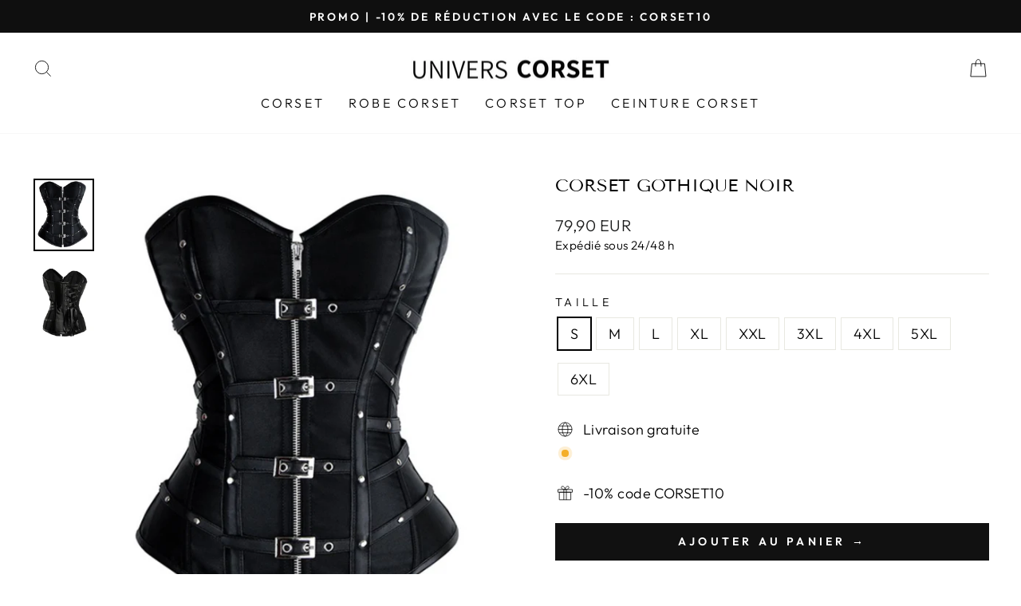

--- FILE ---
content_type: text/html; charset=utf-8
request_url: https://univers-corset.com/collections/corset-noir/products/corset-gothique-noir
body_size: 24232
content:
<!doctype html>
<html class="no-js" lang="fr" dir="ltr">
<head>

  <meta name="facebook-domain-verification" content="wgpszrxrwe3ln6zidkz9zzllf2x6rf" /><!--Content in content_for_header -->
<!--LayoutHub-Embed--><link rel="stylesheet" type="text/css" href="data:text/css;base64," media="all"><!--/LayoutHub-Embed--><meta charset="utf-8">
  <meta http-equiv="X-UA-Compatible" content="IE=edge,chrome=1">
  <meta name="viewport" content="width=device-width,initial-scale=1">
  <meta name="theme-color" content="#111111">
  <link rel="canonical" href="https://univers-corset.com/products/corset-gothique-noir">
  <link rel="preconnect" href="https://cdn.shopify.com">
  <link rel="preconnect" href="https://fonts.shopifycdn.com">
  <link rel="dns-prefetch" href="https://productreviews.shopifycdn.com">
  <link rel="dns-prefetch" href="https://ajax.googleapis.com">
  <link rel="dns-prefetch" href="https://maps.googleapis.com">
  <link rel="dns-prefetch" href="https://maps.gstatic.com"><link rel="shortcut icon" href="//univers-corset.com/cdn/shop/files/corset_3_32x32.png?v=1678404295" type="image/png" /><title>Corset Gothique Noir | Univers Corset
</title>
<meta name="description" content="Soyez une reine de la séduction dans ce corset steampunk ou gothique burlesque ! Ce modèle de corset burlesque .est disponible en noir jusqu&#39;au 6XL."><meta property="og:site_name" content="univers-corset">
  <meta property="og:url" content="https://univers-corset.com/products/corset-gothique-noir">
  <meta property="og:title" content="Corset Gothique Noir">
  <meta property="og:type" content="product">
  <meta property="og:description" content="Soyez une reine de la séduction dans ce corset steampunk ou gothique burlesque ! Ce modèle de corset burlesque .est disponible en noir jusqu&#39;au 6XL."><meta property="og:image" content="http://univers-corset.com/cdn/shop/files/corset-gothique-noir.jpg?v=1684422490">
    <meta property="og:image:secure_url" content="https://univers-corset.com/cdn/shop/files/corset-gothique-noir.jpg?v=1684422490">
    <meta property="og:image:width" content="882">
    <meta property="og:image:height" content="1052"><meta name="twitter:site" content="@">
  <meta name="twitter:card" content="summary_large_image">
  <meta name="twitter:title" content="Corset Gothique Noir">
  <meta name="twitter:description" content="Soyez une reine de la séduction dans ce corset steampunk ou gothique burlesque ! Ce modèle de corset burlesque .est disponible en noir jusqu&#39;au 6XL.">
<style data-shopify>@font-face {
  font-family: "Tenor Sans";
  font-weight: 400;
  font-style: normal;
  font-display: swap;
  src: url("//univers-corset.com/cdn/fonts/tenor_sans/tenorsans_n4.966071a72c28462a9256039d3e3dc5b0cf314f65.woff2") format("woff2"),
       url("//univers-corset.com/cdn/fonts/tenor_sans/tenorsans_n4.2282841d948f9649ba5c3cad6ea46df268141820.woff") format("woff");
}

  @font-face {
  font-family: Outfit;
  font-weight: 300;
  font-style: normal;
  font-display: swap;
  src: url("//univers-corset.com/cdn/fonts/outfit/outfit_n3.8c97ae4c4fac7c2ea467a6dc784857f4de7e0e37.woff2") format("woff2"),
       url("//univers-corset.com/cdn/fonts/outfit/outfit_n3.b50a189ccde91f9bceee88f207c18c09f0b62a7b.woff") format("woff");
}


  @font-face {
  font-family: Outfit;
  font-weight: 600;
  font-style: normal;
  font-display: swap;
  src: url("//univers-corset.com/cdn/fonts/outfit/outfit_n6.dfcbaa80187851df2e8384061616a8eaa1702fdc.woff2") format("woff2"),
       url("//univers-corset.com/cdn/fonts/outfit/outfit_n6.88384e9fc3e36038624caccb938f24ea8008a91d.woff") format("woff");
}

  
  
</style><link href="//univers-corset.com/cdn/shop/t/25/assets/theme.css?v=95661500874927303991712667578" rel="stylesheet" type="text/css" media="all" />
<style data-shopify>:root {
    --typeHeaderPrimary: "Tenor Sans";
    --typeHeaderFallback: sans-serif;
    --typeHeaderSize: 26px;
    --typeHeaderWeight: 400;
    --typeHeaderLineHeight: 1;
    --typeHeaderSpacing: 0.0em;

    --typeBasePrimary:Outfit;
    --typeBaseFallback:sans-serif;
    --typeBaseSize: 18px;
    --typeBaseWeight: 300;
    --typeBaseSpacing: 0.025em;
    --typeBaseLineHeight: 1.4;

    --typeCollectionTitle: 20px;

    --iconWeight: 2px;
    --iconLinecaps: miter;

    
      --buttonRadius: 0px;
    

    --colorGridOverlayOpacity: 0.1;
  }

  .placeholder-content {
    background-image: linear-gradient(100deg, #ffffff 40%, #f7f7f7 63%, #ffffff 79%);
  }</style><script>
    document.documentElement.className = document.documentElement.className.replace('no-js', 'js');

    window.theme = window.theme || {};
    theme.routes = {
      home: "/",
      cart: "/cart.js",
      cartPage: "/cart",
      cartAdd: "/cart/add.js",
      cartChange: "/cart/change.js",
      search: "/search"
    };
    theme.strings = {
      soldOut: "Épuisé",
      unavailable: "Non disponible",
      inStockLabel: "En stock",
      stockLabel: "",
      willNotShipUntil: "Sera expédié après [date]",
      willBeInStockAfter: "Sera en stock à compter de [date]",
      waitingForStock: "Inventaire sur le chemin",
      savePrice: "Épargnez [saved_amount]",
      cartEmpty: "Votre panier est vide.",
      cartTermsConfirmation: "Vous devez accepter les termes et conditions de vente pour vérifier",
      searchCollections: "Collections:",
      searchPages: "Pages:",
      searchArticles: "Des articles:"
    };
    theme.settings = {
      dynamicVariantsEnable: true,
      cartType: "drawer",
      isCustomerTemplate: false,
      moneyFormat: "{{amount_with_comma_separator}} EUR",
      saveType: "dollar",
      productImageSize: "natural",
      productImageCover: false,
      predictiveSearch: false,
      predictiveSearchType: "product,article,page,collection",
      quickView: false,
      themeName: 'Impulse',
      themeVersion: "6.0.0"
    };
  </script>

  <script>window.performance && window.performance.mark && window.performance.mark('shopify.content_for_header.start');</script><meta name="google-site-verification" content="q7ksCT175AFaZHnedv4642MUVxbbyQUPxwtoB5zprwA">
<meta name="google-site-verification" content="ArrVI5nnEKaEdkHBkDHRD4CQufIn-2FVUsFnpTPVJYY">
<meta id="shopify-digital-wallet" name="shopify-digital-wallet" content="/64908034275/digital_wallets/dialog">
<link rel="alternate" type="application/json+oembed" href="https://univers-corset.com/products/corset-gothique-noir.oembed">
<script async="async" src="/checkouts/internal/preloads.js?locale=fr-FR"></script>
<script id="shopify-features" type="application/json">{"accessToken":"616bad4d7426e093d93426b1c499e981","betas":["rich-media-storefront-analytics"],"domain":"univers-corset.com","predictiveSearch":true,"shopId":64908034275,"locale":"fr"}</script>
<script>var Shopify = Shopify || {};
Shopify.shop = "univers-corset.myshopify.com";
Shopify.locale = "fr";
Shopify.currency = {"active":"EUR","rate":"1.0"};
Shopify.country = "FR";
Shopify.theme = {"name":"Univers Corset 3","id":160863551811,"schema_name":"Impulse","schema_version":"6.0.0","theme_store_id":null,"role":"main"};
Shopify.theme.handle = "null";
Shopify.theme.style = {"id":null,"handle":null};
Shopify.cdnHost = "univers-corset.com/cdn";
Shopify.routes = Shopify.routes || {};
Shopify.routes.root = "/";</script>
<script type="module">!function(o){(o.Shopify=o.Shopify||{}).modules=!0}(window);</script>
<script>!function(o){function n(){var o=[];function n(){o.push(Array.prototype.slice.apply(arguments))}return n.q=o,n}var t=o.Shopify=o.Shopify||{};t.loadFeatures=n(),t.autoloadFeatures=n()}(window);</script>
<script id="shop-js-analytics" type="application/json">{"pageType":"product"}</script>
<script defer="defer" async type="module" src="//univers-corset.com/cdn/shopifycloud/shop-js/modules/v2/client.init-shop-cart-sync_ChgkhDwU.fr.esm.js"></script>
<script defer="defer" async type="module" src="//univers-corset.com/cdn/shopifycloud/shop-js/modules/v2/chunk.common_BJcqwDuF.esm.js"></script>
<script type="module">
  await import("//univers-corset.com/cdn/shopifycloud/shop-js/modules/v2/client.init-shop-cart-sync_ChgkhDwU.fr.esm.js");
await import("//univers-corset.com/cdn/shopifycloud/shop-js/modules/v2/chunk.common_BJcqwDuF.esm.js");

  window.Shopify.SignInWithShop?.initShopCartSync?.({"fedCMEnabled":true,"windoidEnabled":true});

</script>
<script>(function() {
  var isLoaded = false;
  function asyncLoad() {
    if (isLoaded) return;
    isLoaded = true;
    var urls = ["https:\/\/buy-me-cdn.makeprosimp.com\/v2\/app.min.js?v=v2\u0026shop=univers-corset.myshopify.com"];
    for (var i = 0; i < urls.length; i++) {
      var s = document.createElement('script');
      s.type = 'text/javascript';
      s.async = true;
      s.src = urls[i];
      var x = document.getElementsByTagName('script')[0];
      x.parentNode.insertBefore(s, x);
    }
  };
  if(window.attachEvent) {
    window.attachEvent('onload', asyncLoad);
  } else {
    window.addEventListener('load', asyncLoad, false);
  }
})();</script>
<script id="__st">var __st={"a":64908034275,"offset":3600,"reqid":"c1a6ec87-d48e-4cec-8620-9a1799512163-1765368048","pageurl":"univers-corset.com\/collections\/corset-noir\/products\/corset-gothique-noir","u":"bc3c828bfba4","p":"product","rtyp":"product","rid":8609452458307};</script>
<script>window.ShopifyPaypalV4VisibilityTracking = true;</script>
<script id="captcha-bootstrap">!function(){'use strict';const t='contact',e='account',n='new_comment',o=[[t,t],['blogs',n],['comments',n],[t,'customer']],c=[[e,'customer_login'],[e,'guest_login'],[e,'recover_customer_password'],[e,'create_customer']],r=t=>t.map((([t,e])=>`form[action*='/${t}']:not([data-nocaptcha='true']) input[name='form_type'][value='${e}']`)).join(','),a=t=>()=>t?[...document.querySelectorAll(t)].map((t=>t.form)):[];function s(){const t=[...o],e=r(t);return a(e)}const i='password',u='form_key',d=['recaptcha-v3-token','g-recaptcha-response','h-captcha-response',i],f=()=>{try{return window.sessionStorage}catch{return}},m='__shopify_v',_=t=>t.elements[u];function p(t,e,n=!1){try{const o=window.sessionStorage,c=JSON.parse(o.getItem(e)),{data:r}=function(t){const{data:e,action:n}=t;return t[m]||n?{data:e,action:n}:{data:t,action:n}}(c);for(const[e,n]of Object.entries(r))t.elements[e]&&(t.elements[e].value=n);n&&o.removeItem(e)}catch(o){console.error('form repopulation failed',{error:o})}}const l='form_type',E='cptcha';function T(t){t.dataset[E]=!0}const w=window,h=w.document,L='Shopify',v='ce_forms',y='captcha';let A=!1;((t,e)=>{const n=(g='f06e6c50-85a8-45c8-87d0-21a2b65856fe',I='https://cdn.shopify.com/shopifycloud/storefront-forms-hcaptcha/ce_storefront_forms_captcha_hcaptcha.v1.5.2.iife.js',D={infoText:'Protégé par hCaptcha',privacyText:'Confidentialité',termsText:'Conditions'},(t,e,n)=>{const o=w[L][v],c=o.bindForm;if(c)return c(t,g,e,D).then(n);var r;o.q.push([[t,g,e,D],n]),r=I,A||(h.body.append(Object.assign(h.createElement('script'),{id:'captcha-provider',async:!0,src:r})),A=!0)});var g,I,D;w[L]=w[L]||{},w[L][v]=w[L][v]||{},w[L][v].q=[],w[L][y]=w[L][y]||{},w[L][y].protect=function(t,e){n(t,void 0,e),T(t)},Object.freeze(w[L][y]),function(t,e,n,w,h,L){const[v,y,A,g]=function(t,e,n){const i=e?o:[],u=t?c:[],d=[...i,...u],f=r(d),m=r(i),_=r(d.filter((([t,e])=>n.includes(e))));return[a(f),a(m),a(_),s()]}(w,h,L),I=t=>{const e=t.target;return e instanceof HTMLFormElement?e:e&&e.form},D=t=>v().includes(t);t.addEventListener('submit',(t=>{const e=I(t);if(!e)return;const n=D(e)&&!e.dataset.hcaptchaBound&&!e.dataset.recaptchaBound,o=_(e),c=g().includes(e)&&(!o||!o.value);(n||c)&&t.preventDefault(),c&&!n&&(function(t){try{if(!f())return;!function(t){const e=f();if(!e)return;const n=_(t);if(!n)return;const o=n.value;o&&e.removeItem(o)}(t);const e=Array.from(Array(32),(()=>Math.random().toString(36)[2])).join('');!function(t,e){_(t)||t.append(Object.assign(document.createElement('input'),{type:'hidden',name:u})),t.elements[u].value=e}(t,e),function(t,e){const n=f();if(!n)return;const o=[...t.querySelectorAll(`input[type='${i}']`)].map((({name:t})=>t)),c=[...d,...o],r={};for(const[a,s]of new FormData(t).entries())c.includes(a)||(r[a]=s);n.setItem(e,JSON.stringify({[m]:1,action:t.action,data:r}))}(t,e)}catch(e){console.error('failed to persist form',e)}}(e),e.submit())}));const S=(t,e)=>{t&&!t.dataset[E]&&(n(t,e.some((e=>e===t))),T(t))};for(const o of['focusin','change'])t.addEventListener(o,(t=>{const e=I(t);D(e)&&S(e,y())}));const B=e.get('form_key'),M=e.get(l),P=B&&M;t.addEventListener('DOMContentLoaded',(()=>{const t=y();if(P)for(const e of t)e.elements[l].value===M&&p(e,B);[...new Set([...A(),...v().filter((t=>'true'===t.dataset.shopifyCaptcha))])].forEach((e=>S(e,t)))}))}(h,new URLSearchParams(w.location.search),n,t,e,['guest_login'])})(!0,!0)}();</script>
<script integrity="sha256-52AcMU7V7pcBOXWImdc/TAGTFKeNjmkeM1Pvks/DTgc=" data-source-attribution="shopify.loadfeatures" defer="defer" src="//univers-corset.com/cdn/shopifycloud/storefront/assets/storefront/load_feature-81c60534.js" crossorigin="anonymous"></script>
<script data-source-attribution="shopify.dynamic_checkout.dynamic.init">var Shopify=Shopify||{};Shopify.PaymentButton=Shopify.PaymentButton||{isStorefrontPortableWallets:!0,init:function(){window.Shopify.PaymentButton.init=function(){};var t=document.createElement("script");t.src="https://univers-corset.com/cdn/shopifycloud/portable-wallets/latest/portable-wallets.fr.js",t.type="module",document.head.appendChild(t)}};
</script>
<script data-source-attribution="shopify.dynamic_checkout.buyer_consent">
  function portableWalletsHideBuyerConsent(e){var t=document.getElementById("shopify-buyer-consent"),n=document.getElementById("shopify-subscription-policy-button");t&&n&&(t.classList.add("hidden"),t.setAttribute("aria-hidden","true"),n.removeEventListener("click",e))}function portableWalletsShowBuyerConsent(e){var t=document.getElementById("shopify-buyer-consent"),n=document.getElementById("shopify-subscription-policy-button");t&&n&&(t.classList.remove("hidden"),t.removeAttribute("aria-hidden"),n.addEventListener("click",e))}window.Shopify?.PaymentButton&&(window.Shopify.PaymentButton.hideBuyerConsent=portableWalletsHideBuyerConsent,window.Shopify.PaymentButton.showBuyerConsent=portableWalletsShowBuyerConsent);
</script>
<script data-source-attribution="shopify.dynamic_checkout.cart.bootstrap">document.addEventListener("DOMContentLoaded",(function(){function t(){return document.querySelector("shopify-accelerated-checkout-cart, shopify-accelerated-checkout")}if(t())Shopify.PaymentButton.init();else{new MutationObserver((function(e,n){t()&&(Shopify.PaymentButton.init(),n.disconnect())})).observe(document.body,{childList:!0,subtree:!0})}}));
</script>

<script>window.performance && window.performance.mark && window.performance.mark('shopify.content_for_header.end');</script>

  <script src="//univers-corset.com/cdn/shop/t/25/assets/vendor-scripts-v11.js" defer="defer"></script><script src="//univers-corset.com/cdn/shop/t/25/assets/theme.js?v=47592256396192681461712564374" defer="defer"></script><script>var loox_global_hash = '1658149231401';</script><style>.loox-reviews-default { max-width: 1200px; margin: 0 auto; }.loox-rating .loox-icon { color:#000000; }</style>
  
<link href="https://monorail-edge.shopifysvc.com" rel="dns-prefetch">
<script>(function(){if ("sendBeacon" in navigator && "performance" in window) {try {var session_token_from_headers = performance.getEntriesByType('navigation')[0].serverTiming.find(x => x.name == '_s').description;} catch {var session_token_from_headers = undefined;}var session_cookie_matches = document.cookie.match(/_shopify_s=([^;]*)/);var session_token_from_cookie = session_cookie_matches && session_cookie_matches.length === 2 ? session_cookie_matches[1] : "";var session_token = session_token_from_headers || session_token_from_cookie || "";function handle_abandonment_event(e) {var entries = performance.getEntries().filter(function(entry) {return /monorail-edge.shopifysvc.com/.test(entry.name);});if (!window.abandonment_tracked && entries.length === 0) {window.abandonment_tracked = true;var currentMs = Date.now();var navigation_start = performance.timing.navigationStart;var payload = {shop_id: 64908034275,url: window.location.href,navigation_start,duration: currentMs - navigation_start,session_token,page_type: "product"};window.navigator.sendBeacon("https://monorail-edge.shopifysvc.com/v1/produce", JSON.stringify({schema_id: "online_store_buyer_site_abandonment/1.1",payload: payload,metadata: {event_created_at_ms: currentMs,event_sent_at_ms: currentMs}}));}}window.addEventListener('pagehide', handle_abandonment_event);}}());</script>
<script id="web-pixels-manager-setup">(function e(e,d,r,n,o){if(void 0===o&&(o={}),!Boolean(null===(a=null===(i=window.Shopify)||void 0===i?void 0:i.analytics)||void 0===a?void 0:a.replayQueue)){var i,a;window.Shopify=window.Shopify||{};var t=window.Shopify;t.analytics=t.analytics||{};var s=t.analytics;s.replayQueue=[],s.publish=function(e,d,r){return s.replayQueue.push([e,d,r]),!0};try{self.performance.mark("wpm:start")}catch(e){}var l=function(){var e={modern:/Edge?\/(1{2}[4-9]|1[2-9]\d|[2-9]\d{2}|\d{4,})\.\d+(\.\d+|)|Firefox\/(1{2}[4-9]|1[2-9]\d|[2-9]\d{2}|\d{4,})\.\d+(\.\d+|)|Chrom(ium|e)\/(9{2}|\d{3,})\.\d+(\.\d+|)|(Maci|X1{2}).+ Version\/(15\.\d+|(1[6-9]|[2-9]\d|\d{3,})\.\d+)([,.]\d+|)( \(\w+\)|)( Mobile\/\w+|) Safari\/|Chrome.+OPR\/(9{2}|\d{3,})\.\d+\.\d+|(CPU[ +]OS|iPhone[ +]OS|CPU[ +]iPhone|CPU IPhone OS|CPU iPad OS)[ +]+(15[._]\d+|(1[6-9]|[2-9]\d|\d{3,})[._]\d+)([._]\d+|)|Android:?[ /-](13[3-9]|1[4-9]\d|[2-9]\d{2}|\d{4,})(\.\d+|)(\.\d+|)|Android.+Firefox\/(13[5-9]|1[4-9]\d|[2-9]\d{2}|\d{4,})\.\d+(\.\d+|)|Android.+Chrom(ium|e)\/(13[3-9]|1[4-9]\d|[2-9]\d{2}|\d{4,})\.\d+(\.\d+|)|SamsungBrowser\/([2-9]\d|\d{3,})\.\d+/,legacy:/Edge?\/(1[6-9]|[2-9]\d|\d{3,})\.\d+(\.\d+|)|Firefox\/(5[4-9]|[6-9]\d|\d{3,})\.\d+(\.\d+|)|Chrom(ium|e)\/(5[1-9]|[6-9]\d|\d{3,})\.\d+(\.\d+|)([\d.]+$|.*Safari\/(?![\d.]+ Edge\/[\d.]+$))|(Maci|X1{2}).+ Version\/(10\.\d+|(1[1-9]|[2-9]\d|\d{3,})\.\d+)([,.]\d+|)( \(\w+\)|)( Mobile\/\w+|) Safari\/|Chrome.+OPR\/(3[89]|[4-9]\d|\d{3,})\.\d+\.\d+|(CPU[ +]OS|iPhone[ +]OS|CPU[ +]iPhone|CPU IPhone OS|CPU iPad OS)[ +]+(10[._]\d+|(1[1-9]|[2-9]\d|\d{3,})[._]\d+)([._]\d+|)|Android:?[ /-](13[3-9]|1[4-9]\d|[2-9]\d{2}|\d{4,})(\.\d+|)(\.\d+|)|Mobile Safari.+OPR\/([89]\d|\d{3,})\.\d+\.\d+|Android.+Firefox\/(13[5-9]|1[4-9]\d|[2-9]\d{2}|\d{4,})\.\d+(\.\d+|)|Android.+Chrom(ium|e)\/(13[3-9]|1[4-9]\d|[2-9]\d{2}|\d{4,})\.\d+(\.\d+|)|Android.+(UC? ?Browser|UCWEB|U3)[ /]?(15\.([5-9]|\d{2,})|(1[6-9]|[2-9]\d|\d{3,})\.\d+)\.\d+|SamsungBrowser\/(5\.\d+|([6-9]|\d{2,})\.\d+)|Android.+MQ{2}Browser\/(14(\.(9|\d{2,})|)|(1[5-9]|[2-9]\d|\d{3,})(\.\d+|))(\.\d+|)|K[Aa][Ii]OS\/(3\.\d+|([4-9]|\d{2,})\.\d+)(\.\d+|)/},d=e.modern,r=e.legacy,n=navigator.userAgent;return n.match(d)?"modern":n.match(r)?"legacy":"unknown"}(),u="modern"===l?"modern":"legacy",c=(null!=n?n:{modern:"",legacy:""})[u],f=function(e){return[e.baseUrl,"/wpm","/b",e.hashVersion,"modern"===e.buildTarget?"m":"l",".js"].join("")}({baseUrl:d,hashVersion:r,buildTarget:u}),m=function(e){var d=e.version,r=e.bundleTarget,n=e.surface,o=e.pageUrl,i=e.monorailEndpoint;return{emit:function(e){var a=e.status,t=e.errorMsg,s=(new Date).getTime(),l=JSON.stringify({metadata:{event_sent_at_ms:s},events:[{schema_id:"web_pixels_manager_load/3.1",payload:{version:d,bundle_target:r,page_url:o,status:a,surface:n,error_msg:t},metadata:{event_created_at_ms:s}}]});if(!i)return console&&console.warn&&console.warn("[Web Pixels Manager] No Monorail endpoint provided, skipping logging."),!1;try{return self.navigator.sendBeacon.bind(self.navigator)(i,l)}catch(e){}var u=new XMLHttpRequest;try{return u.open("POST",i,!0),u.setRequestHeader("Content-Type","text/plain"),u.send(l),!0}catch(e){return console&&console.warn&&console.warn("[Web Pixels Manager] Got an unhandled error while logging to Monorail."),!1}}}}({version:r,bundleTarget:l,surface:e.surface,pageUrl:self.location.href,monorailEndpoint:e.monorailEndpoint});try{o.browserTarget=l,function(e){var d=e.src,r=e.async,n=void 0===r||r,o=e.onload,i=e.onerror,a=e.sri,t=e.scriptDataAttributes,s=void 0===t?{}:t,l=document.createElement("script"),u=document.querySelector("head"),c=document.querySelector("body");if(l.async=n,l.src=d,a&&(l.integrity=a,l.crossOrigin="anonymous"),s)for(var f in s)if(Object.prototype.hasOwnProperty.call(s,f))try{l.dataset[f]=s[f]}catch(e){}if(o&&l.addEventListener("load",o),i&&l.addEventListener("error",i),u)u.appendChild(l);else{if(!c)throw new Error("Did not find a head or body element to append the script");c.appendChild(l)}}({src:f,async:!0,onload:function(){if(!function(){var e,d;return Boolean(null===(d=null===(e=window.Shopify)||void 0===e?void 0:e.analytics)||void 0===d?void 0:d.initialized)}()){var d=window.webPixelsManager.init(e)||void 0;if(d){var r=window.Shopify.analytics;r.replayQueue.forEach((function(e){var r=e[0],n=e[1],o=e[2];d.publishCustomEvent(r,n,o)})),r.replayQueue=[],r.publish=d.publishCustomEvent,r.visitor=d.visitor,r.initialized=!0}}},onerror:function(){return m.emit({status:"failed",errorMsg:"".concat(f," has failed to load")})},sri:function(e){var d=/^sha384-[A-Za-z0-9+/=]+$/;return"string"==typeof e&&d.test(e)}(c)?c:"",scriptDataAttributes:o}),m.emit({status:"loading"})}catch(e){m.emit({status:"failed",errorMsg:(null==e?void 0:e.message)||"Unknown error"})}}})({shopId: 64908034275,storefrontBaseUrl: "https://univers-corset.com",extensionsBaseUrl: "https://extensions.shopifycdn.com/cdn/shopifycloud/web-pixels-manager",monorailEndpoint: "https://monorail-edge.shopifysvc.com/unstable/produce_batch",surface: "storefront-renderer",enabledBetaFlags: ["2dca8a86"],webPixelsConfigList: [{"id":"978649411","configuration":"{\"config\":\"{\\\"google_tag_ids\\\":[\\\"G-9ZM2D1P5QG\\\",\\\"AW-10929241283\\\",\\\"GT-PL3L4J7\\\"],\\\"target_country\\\":\\\"FR\\\",\\\"gtag_events\\\":[{\\\"type\\\":\\\"begin_checkout\\\",\\\"action_label\\\":[\\\"G-9ZM2D1P5QG\\\",\\\"AW-10929241283\\\/54RvCKezi8wDEMP5u9so\\\"]},{\\\"type\\\":\\\"search\\\",\\\"action_label\\\":[\\\"G-9ZM2D1P5QG\\\",\\\"AW-10929241283\\\/9hkpCKqzi8wDEMP5u9so\\\"]},{\\\"type\\\":\\\"view_item\\\",\\\"action_label\\\":[\\\"G-9ZM2D1P5QG\\\",\\\"AW-10929241283\\\/2NrGCKGzi8wDEMP5u9so\\\",\\\"MC-E16YX75GWG\\\"]},{\\\"type\\\":\\\"purchase\\\",\\\"action_label\\\":[\\\"G-9ZM2D1P5QG\\\",\\\"AW-10929241283\\\/JAEvCJ6zi8wDEMP5u9so\\\",\\\"MC-E16YX75GWG\\\"]},{\\\"type\\\":\\\"page_view\\\",\\\"action_label\\\":[\\\"G-9ZM2D1P5QG\\\",\\\"AW-10929241283\\\/lHRYCJuzi8wDEMP5u9so\\\",\\\"MC-E16YX75GWG\\\"]},{\\\"type\\\":\\\"add_payment_info\\\",\\\"action_label\\\":[\\\"G-9ZM2D1P5QG\\\",\\\"AW-10929241283\\\/pFrZCK2zi8wDEMP5u9so\\\"]},{\\\"type\\\":\\\"add_to_cart\\\",\\\"action_label\\\":[\\\"G-9ZM2D1P5QG\\\",\\\"AW-10929241283\\\/btrzCKSzi8wDEMP5u9so\\\"]}],\\\"enable_monitoring_mode\\\":false}\"}","eventPayloadVersion":"v1","runtimeContext":"OPEN","scriptVersion":"b2a88bafab3e21179ed38636efcd8a93","type":"APP","apiClientId":1780363,"privacyPurposes":[],"dataSharingAdjustments":{"protectedCustomerApprovalScopes":["read_customer_address","read_customer_email","read_customer_name","read_customer_personal_data","read_customer_phone"]}},{"id":"828211523","configuration":"{\"pixelCode\":\"CEO0CJ3C77U7917DUE20\"}","eventPayloadVersion":"v1","runtimeContext":"STRICT","scriptVersion":"22e92c2ad45662f435e4801458fb78cc","type":"APP","apiClientId":4383523,"privacyPurposes":["ANALYTICS","MARKETING","SALE_OF_DATA"],"dataSharingAdjustments":{"protectedCustomerApprovalScopes":["read_customer_address","read_customer_email","read_customer_name","read_customer_personal_data","read_customer_phone"]}},{"id":"403833155","configuration":"{\"pixel_id\":\"1698532627270579\",\"pixel_type\":\"facebook_pixel\",\"metaapp_system_user_token\":\"-\"}","eventPayloadVersion":"v1","runtimeContext":"OPEN","scriptVersion":"ca16bc87fe92b6042fbaa3acc2fbdaa6","type":"APP","apiClientId":2329312,"privacyPurposes":["ANALYTICS","MARKETING","SALE_OF_DATA"],"dataSharingAdjustments":{"protectedCustomerApprovalScopes":["read_customer_address","read_customer_email","read_customer_name","read_customer_personal_data","read_customer_phone"]}},{"id":"174850371","configuration":"{\"tagID\":\"2612680170909\"}","eventPayloadVersion":"v1","runtimeContext":"STRICT","scriptVersion":"18031546ee651571ed29edbe71a3550b","type":"APP","apiClientId":3009811,"privacyPurposes":["ANALYTICS","MARKETING","SALE_OF_DATA"],"dataSharingAdjustments":{"protectedCustomerApprovalScopes":["read_customer_address","read_customer_email","read_customer_name","read_customer_personal_data","read_customer_phone"]}},{"id":"shopify-app-pixel","configuration":"{}","eventPayloadVersion":"v1","runtimeContext":"STRICT","scriptVersion":"0450","apiClientId":"shopify-pixel","type":"APP","privacyPurposes":["ANALYTICS","MARKETING"]},{"id":"shopify-custom-pixel","eventPayloadVersion":"v1","runtimeContext":"LAX","scriptVersion":"0450","apiClientId":"shopify-pixel","type":"CUSTOM","privacyPurposes":["ANALYTICS","MARKETING"]}],isMerchantRequest: false,initData: {"shop":{"name":"univers-corset","paymentSettings":{"currencyCode":"EUR"},"myshopifyDomain":"univers-corset.myshopify.com","countryCode":"FR","storefrontUrl":"https:\/\/univers-corset.com"},"customer":null,"cart":null,"checkout":null,"productVariants":[{"price":{"amount":79.9,"currencyCode":"EUR"},"product":{"title":"Corset Gothique Noir","vendor":"univers-corset","id":"8609452458307","untranslatedTitle":"Corset Gothique Noir","url":"\/products\/corset-gothique-noir","type":""},"id":"46753584611651","image":{"src":"\/\/univers-corset.com\/cdn\/shop\/files\/corset-gothique-noir.jpg?v=1684422490"},"sku":"","title":"S","untranslatedTitle":"S"},{"price":{"amount":79.9,"currencyCode":"EUR"},"product":{"title":"Corset Gothique Noir","vendor":"univers-corset","id":"8609452458307","untranslatedTitle":"Corset Gothique Noir","url":"\/products\/corset-gothique-noir","type":""},"id":"46753584644419","image":{"src":"\/\/univers-corset.com\/cdn\/shop\/files\/corset-gothique-noir.jpg?v=1684422490"},"sku":"","title":"M","untranslatedTitle":"M"},{"price":{"amount":79.9,"currencyCode":"EUR"},"product":{"title":"Corset Gothique Noir","vendor":"univers-corset","id":"8609452458307","untranslatedTitle":"Corset Gothique Noir","url":"\/products\/corset-gothique-noir","type":""},"id":"46753584677187","image":{"src":"\/\/univers-corset.com\/cdn\/shop\/files\/corset-gothique-noir.jpg?v=1684422490"},"sku":"","title":"L","untranslatedTitle":"L"},{"price":{"amount":79.9,"currencyCode":"EUR"},"product":{"title":"Corset Gothique Noir","vendor":"univers-corset","id":"8609452458307","untranslatedTitle":"Corset Gothique Noir","url":"\/products\/corset-gothique-noir","type":""},"id":"46753584709955","image":{"src":"\/\/univers-corset.com\/cdn\/shop\/files\/corset-gothique-noir.jpg?v=1684422490"},"sku":"","title":"XL","untranslatedTitle":"XL"},{"price":{"amount":79.9,"currencyCode":"EUR"},"product":{"title":"Corset Gothique Noir","vendor":"univers-corset","id":"8609452458307","untranslatedTitle":"Corset Gothique Noir","url":"\/products\/corset-gothique-noir","type":""},"id":"46753584742723","image":{"src":"\/\/univers-corset.com\/cdn\/shop\/files\/corset-gothique-noir.jpg?v=1684422490"},"sku":"","title":"XXL","untranslatedTitle":"XXL"},{"price":{"amount":79.9,"currencyCode":"EUR"},"product":{"title":"Corset Gothique Noir","vendor":"univers-corset","id":"8609452458307","untranslatedTitle":"Corset Gothique Noir","url":"\/products\/corset-gothique-noir","type":""},"id":"46753584775491","image":{"src":"\/\/univers-corset.com\/cdn\/shop\/files\/corset-gothique-noir.jpg?v=1684422490"},"sku":"","title":"3XL","untranslatedTitle":"3XL"},{"price":{"amount":79.9,"currencyCode":"EUR"},"product":{"title":"Corset Gothique Noir","vendor":"univers-corset","id":"8609452458307","untranslatedTitle":"Corset Gothique Noir","url":"\/products\/corset-gothique-noir","type":""},"id":"46753584808259","image":{"src":"\/\/univers-corset.com\/cdn\/shop\/files\/corset-gothique-noir.jpg?v=1684422490"},"sku":"","title":"4XL","untranslatedTitle":"4XL"},{"price":{"amount":79.9,"currencyCode":"EUR"},"product":{"title":"Corset Gothique Noir","vendor":"univers-corset","id":"8609452458307","untranslatedTitle":"Corset Gothique Noir","url":"\/products\/corset-gothique-noir","type":""},"id":"46753584841027","image":{"src":"\/\/univers-corset.com\/cdn\/shop\/files\/corset-gothique-noir.jpg?v=1684422490"},"sku":"","title":"5XL","untranslatedTitle":"5XL"},{"price":{"amount":79.9,"currencyCode":"EUR"},"product":{"title":"Corset Gothique Noir","vendor":"univers-corset","id":"8609452458307","untranslatedTitle":"Corset Gothique Noir","url":"\/products\/corset-gothique-noir","type":""},"id":"46753584873795","image":{"src":"\/\/univers-corset.com\/cdn\/shop\/files\/corset-gothique-noir.jpg?v=1684422490"},"sku":"","title":"6XL","untranslatedTitle":"6XL"}],"purchasingCompany":null},},"https://univers-corset.com/cdn","ae1676cfwd2530674p4253c800m34e853cb",{"modern":"","legacy":""},{"shopId":"64908034275","storefrontBaseUrl":"https:\/\/univers-corset.com","extensionBaseUrl":"https:\/\/extensions.shopifycdn.com\/cdn\/shopifycloud\/web-pixels-manager","surface":"storefront-renderer","enabledBetaFlags":"[\"2dca8a86\"]","isMerchantRequest":"false","hashVersion":"ae1676cfwd2530674p4253c800m34e853cb","publish":"custom","events":"[[\"page_viewed\",{}],[\"product_viewed\",{\"productVariant\":{\"price\":{\"amount\":79.9,\"currencyCode\":\"EUR\"},\"product\":{\"title\":\"Corset Gothique Noir\",\"vendor\":\"univers-corset\",\"id\":\"8609452458307\",\"untranslatedTitle\":\"Corset Gothique Noir\",\"url\":\"\/products\/corset-gothique-noir\",\"type\":\"\"},\"id\":\"46753584611651\",\"image\":{\"src\":\"\/\/univers-corset.com\/cdn\/shop\/files\/corset-gothique-noir.jpg?v=1684422490\"},\"sku\":\"\",\"title\":\"S\",\"untranslatedTitle\":\"S\"}}]]"});</script><script>
  window.ShopifyAnalytics = window.ShopifyAnalytics || {};
  window.ShopifyAnalytics.meta = window.ShopifyAnalytics.meta || {};
  window.ShopifyAnalytics.meta.currency = 'EUR';
  var meta = {"product":{"id":8609452458307,"gid":"gid:\/\/shopify\/Product\/8609452458307","vendor":"univers-corset","type":"","variants":[{"id":46753584611651,"price":7990,"name":"Corset Gothique Noir - S","public_title":"S","sku":""},{"id":46753584644419,"price":7990,"name":"Corset Gothique Noir - M","public_title":"M","sku":""},{"id":46753584677187,"price":7990,"name":"Corset Gothique Noir - L","public_title":"L","sku":""},{"id":46753584709955,"price":7990,"name":"Corset Gothique Noir - XL","public_title":"XL","sku":""},{"id":46753584742723,"price":7990,"name":"Corset Gothique Noir - XXL","public_title":"XXL","sku":""},{"id":46753584775491,"price":7990,"name":"Corset Gothique Noir - 3XL","public_title":"3XL","sku":""},{"id":46753584808259,"price":7990,"name":"Corset Gothique Noir - 4XL","public_title":"4XL","sku":""},{"id":46753584841027,"price":7990,"name":"Corset Gothique Noir - 5XL","public_title":"5XL","sku":""},{"id":46753584873795,"price":7990,"name":"Corset Gothique Noir - 6XL","public_title":"6XL","sku":""}],"remote":false},"page":{"pageType":"product","resourceType":"product","resourceId":8609452458307}};
  for (var attr in meta) {
    window.ShopifyAnalytics.meta[attr] = meta[attr];
  }
</script>
<script class="analytics">
  (function () {
    var customDocumentWrite = function(content) {
      var jquery = null;

      if (window.jQuery) {
        jquery = window.jQuery;
      } else if (window.Checkout && window.Checkout.$) {
        jquery = window.Checkout.$;
      }

      if (jquery) {
        jquery('body').append(content);
      }
    };

    var hasLoggedConversion = function(token) {
      if (token) {
        return document.cookie.indexOf('loggedConversion=' + token) !== -1;
      }
      return false;
    }

    var setCookieIfConversion = function(token) {
      if (token) {
        var twoMonthsFromNow = new Date(Date.now());
        twoMonthsFromNow.setMonth(twoMonthsFromNow.getMonth() + 2);

        document.cookie = 'loggedConversion=' + token + '; expires=' + twoMonthsFromNow;
      }
    }

    var trekkie = window.ShopifyAnalytics.lib = window.trekkie = window.trekkie || [];
    if (trekkie.integrations) {
      return;
    }
    trekkie.methods = [
      'identify',
      'page',
      'ready',
      'track',
      'trackForm',
      'trackLink'
    ];
    trekkie.factory = function(method) {
      return function() {
        var args = Array.prototype.slice.call(arguments);
        args.unshift(method);
        trekkie.push(args);
        return trekkie;
      };
    };
    for (var i = 0; i < trekkie.methods.length; i++) {
      var key = trekkie.methods[i];
      trekkie[key] = trekkie.factory(key);
    }
    trekkie.load = function(config) {
      trekkie.config = config || {};
      trekkie.config.initialDocumentCookie = document.cookie;
      var first = document.getElementsByTagName('script')[0];
      var script = document.createElement('script');
      script.type = 'text/javascript';
      script.onerror = function(e) {
        var scriptFallback = document.createElement('script');
        scriptFallback.type = 'text/javascript';
        scriptFallback.onerror = function(error) {
                var Monorail = {
      produce: function produce(monorailDomain, schemaId, payload) {
        var currentMs = new Date().getTime();
        var event = {
          schema_id: schemaId,
          payload: payload,
          metadata: {
            event_created_at_ms: currentMs,
            event_sent_at_ms: currentMs
          }
        };
        return Monorail.sendRequest("https://" + monorailDomain + "/v1/produce", JSON.stringify(event));
      },
      sendRequest: function sendRequest(endpointUrl, payload) {
        // Try the sendBeacon API
        if (window && window.navigator && typeof window.navigator.sendBeacon === 'function' && typeof window.Blob === 'function' && !Monorail.isIos12()) {
          var blobData = new window.Blob([payload], {
            type: 'text/plain'
          });

          if (window.navigator.sendBeacon(endpointUrl, blobData)) {
            return true;
          } // sendBeacon was not successful

        } // XHR beacon

        var xhr = new XMLHttpRequest();

        try {
          xhr.open('POST', endpointUrl);
          xhr.setRequestHeader('Content-Type', 'text/plain');
          xhr.send(payload);
        } catch (e) {
          console.log(e);
        }

        return false;
      },
      isIos12: function isIos12() {
        return window.navigator.userAgent.lastIndexOf('iPhone; CPU iPhone OS 12_') !== -1 || window.navigator.userAgent.lastIndexOf('iPad; CPU OS 12_') !== -1;
      }
    };
    Monorail.produce('monorail-edge.shopifysvc.com',
      'trekkie_storefront_load_errors/1.1',
      {shop_id: 64908034275,
      theme_id: 160863551811,
      app_name: "storefront",
      context_url: window.location.href,
      source_url: "//univers-corset.com/cdn/s/trekkie.storefront.94e7babdf2ec3663c2b14be7d5a3b25b9303ebb0.min.js"});

        };
        scriptFallback.async = true;
        scriptFallback.src = '//univers-corset.com/cdn/s/trekkie.storefront.94e7babdf2ec3663c2b14be7d5a3b25b9303ebb0.min.js';
        first.parentNode.insertBefore(scriptFallback, first);
      };
      script.async = true;
      script.src = '//univers-corset.com/cdn/s/trekkie.storefront.94e7babdf2ec3663c2b14be7d5a3b25b9303ebb0.min.js';
      first.parentNode.insertBefore(script, first);
    };
    trekkie.load(
      {"Trekkie":{"appName":"storefront","development":false,"defaultAttributes":{"shopId":64908034275,"isMerchantRequest":null,"themeId":160863551811,"themeCityHash":"9319295060622596445","contentLanguage":"fr","currency":"EUR","eventMetadataId":"c3c60445-93dc-4de4-92e3-00bfcd32730b"},"isServerSideCookieWritingEnabled":true,"monorailRegion":"shop_domain","enabledBetaFlags":["f0df213a"]},"Session Attribution":{},"S2S":{"facebookCapiEnabled":true,"source":"trekkie-storefront-renderer","apiClientId":580111}}
    );

    var loaded = false;
    trekkie.ready(function() {
      if (loaded) return;
      loaded = true;

      window.ShopifyAnalytics.lib = window.trekkie;

      var originalDocumentWrite = document.write;
      document.write = customDocumentWrite;
      try { window.ShopifyAnalytics.merchantGoogleAnalytics.call(this); } catch(error) {};
      document.write = originalDocumentWrite;

      window.ShopifyAnalytics.lib.page(null,{"pageType":"product","resourceType":"product","resourceId":8609452458307,"shopifyEmitted":true});

      var match = window.location.pathname.match(/checkouts\/(.+)\/(thank_you|post_purchase)/)
      var token = match? match[1]: undefined;
      if (!hasLoggedConversion(token)) {
        setCookieIfConversion(token);
        window.ShopifyAnalytics.lib.track("Viewed Product",{"currency":"EUR","variantId":46753584611651,"productId":8609452458307,"productGid":"gid:\/\/shopify\/Product\/8609452458307","name":"Corset Gothique Noir - S","price":"79.90","sku":"","brand":"univers-corset","variant":"S","category":"","nonInteraction":true,"remote":false},undefined,undefined,{"shopifyEmitted":true});
      window.ShopifyAnalytics.lib.track("monorail:\/\/trekkie_storefront_viewed_product\/1.1",{"currency":"EUR","variantId":46753584611651,"productId":8609452458307,"productGid":"gid:\/\/shopify\/Product\/8609452458307","name":"Corset Gothique Noir - S","price":"79.90","sku":"","brand":"univers-corset","variant":"S","category":"","nonInteraction":true,"remote":false,"referer":"https:\/\/univers-corset.com\/collections\/corset-noir\/products\/corset-gothique-noir"});
      }
    });


        var eventsListenerScript = document.createElement('script');
        eventsListenerScript.async = true;
        eventsListenerScript.src = "//univers-corset.com/cdn/shopifycloud/storefront/assets/shop_events_listener-3da45d37.js";
        document.getElementsByTagName('head')[0].appendChild(eventsListenerScript);

})();</script>
<script
  defer
  src="https://univers-corset.com/cdn/shopifycloud/perf-kit/shopify-perf-kit-2.1.2.min.js"
  data-application="storefront-renderer"
  data-shop-id="64908034275"
  data-render-region="gcp-us-east1"
  data-page-type="product"
  data-theme-instance-id="160863551811"
  data-theme-name="Impulse"
  data-theme-version="6.0.0"
  data-monorail-region="shop_domain"
  data-resource-timing-sampling-rate="10"
  data-shs="true"
  data-shs-beacon="true"
  data-shs-export-with-fetch="true"
  data-shs-logs-sample-rate="1"
></script>
</head>

<body class="template-product" data-center-text="true" data-button_style="square" data-type_header_capitalize="true" data-type_headers_align_text="true" data-type_product_capitalize="true" data-swatch_style="round" >

  <a class="in-page-link visually-hidden skip-link" href="#MainContent">Passer au contenu</a>

  <div id="PageContainer" class="page-container">
    <div class="transition-body"><div id="shopify-section-header" class="shopify-section">

<div id="NavDrawer" class="drawer drawer--left">
  <div class="drawer__contents">
    <div class="drawer__fixed-header">
      <div class="drawer__header appear-animation appear-delay-1">
        <div class="h2 drawer__title"></div>
        <div class="drawer__close">
          <button type="button" class="drawer__close-button js-drawer-close">
            <svg aria-hidden="true" focusable="false" role="presentation" class="icon icon-close" viewBox="0 0 64 64"><path d="M19 17.61l27.12 27.13m0-27.12L19 44.74"/></svg>
            <span class="icon__fallback-text">Fermer le menu</span>
          </button>
        </div>
      </div>
    </div>
    <div class="drawer__scrollable">
      <ul class="mobile-nav" role="navigation" aria-label="Primary"><li class="mobile-nav__item appear-animation appear-delay-2"><a href="/collections/corset" class="mobile-nav__link mobile-nav__link--top-level">Corset</a></li><li class="mobile-nav__item appear-animation appear-delay-3"><a href="/collections/robe-corset" class="mobile-nav__link mobile-nav__link--top-level">Robe Corset</a></li><li class="mobile-nav__item appear-animation appear-delay-4"><a href="/collections/corset-top" class="mobile-nav__link mobile-nav__link--top-level">Corset Top</a></li><li class="mobile-nav__item appear-animation appear-delay-5"><a href="/collections/ceinture-corset" class="mobile-nav__link mobile-nav__link--top-level">Ceinture Corset</a></li></ul><ul class="mobile-nav__social appear-animation appear-delay-6"></ul>
    </div>
  </div>
</div>
<div id="CartDrawer" class="drawer drawer--right">
    <form id="CartDrawerForm" action="/cart" method="post" novalidate class="drawer__contents">
      <div class="drawer__fixed-header">
        <div class="drawer__header appear-animation appear-delay-1">
          <div class="h2 drawer__title">Panier</div>
          <div class="drawer__close">
            <button type="button" class="drawer__close-button js-drawer-close">
              <svg aria-hidden="true" focusable="false" role="presentation" class="icon icon-close" viewBox="0 0 64 64"><path d="M19 17.61l27.12 27.13m0-27.12L19 44.74"/></svg>
              <span class="icon__fallback-text">Fermer le panier</span>
            </button>
          </div>
        </div>
      </div>

      <div class="drawer__inner">
        <div class="drawer__scrollable">
          <div data-products class="appear-animation appear-delay-2"></div>

          
        </div>

        <div class="drawer__footer appear-animation appear-delay-4">
          <div data-discounts>
            
          </div>

          <div class="cart__item-sub cart__item-row">
            <div class="ajaxcart__subtotal">Sous-total</div>
            <div data-subtotal>0,00 EUR</div>
          </div>

          <div class="cart__item-row text-center">
            <small>
              Livraison sécurisée offerte / suivi de colis<br />
            </small>
          </div>

          

          <div class="cart__checkout-wrapper">
            <button type="submit" name="checkout" data-terms-required="false" class="btn cart__checkout">
              Procéder au paiement →
            </button>

            
          </div>
        </div>
      </div>

      <div class="drawer__cart-empty appear-animation appear-delay-2">
        <div class="drawer__scrollable">
          Votre panier est vide.
        </div>
      </div>
    </form>
  </div><style>
  .site-nav__link,
  .site-nav__dropdown-link:not(.site-nav__dropdown-link--top-level) {
    font-size: 16px;
  }
  
    .site-nav__link, .mobile-nav__link--top-level {
      text-transform: uppercase;
      letter-spacing: 0.2em;
    }
    .mobile-nav__link--top-level {
      font-size: 1.1em;
    }
  

  

  
.site-header {
      box-shadow: 0 0 1px rgba(0,0,0,0.2);
    }

    .toolbar + .header-sticky-wrapper .site-header {
      border-top: 0;
    }</style>

<div data-section-id="header" data-section-type="header">
  <div class="announcement-bar">
    <div class="page-width">
      <div class="slideshow-wrapper">
        <button type="button" class="visually-hidden slideshow__pause" data-id="header" aria-live="polite">
          <span class="slideshow__pause-stop">
            <svg aria-hidden="true" focusable="false" role="presentation" class="icon icon-pause" viewBox="0 0 10 13"><g fill="#000" fill-rule="evenodd"><path d="M0 0h3v13H0zM7 0h3v13H7z"/></g></svg>
            <span class="icon__fallback-text">Diaporama Pause</span>
          </span>
          <span class="slideshow__pause-play">
            <svg aria-hidden="true" focusable="false" role="presentation" class="icon icon-play" viewBox="18.24 17.35 24.52 28.3"><path fill="#323232" d="M22.1 19.151v25.5l20.4-13.489-20.4-12.011z"/></svg>
            <span class="icon__fallback-text">Lire le diaporama</span>
          </span>
        </button>

        <div
          id="AnnouncementSlider"
          class="announcement-slider"
          data-compact="true"
          data-block-count="1"><div
                id="AnnouncementSlide-1524770292306"
                class="announcement-slider__slide"
                data-index="0"
                ><span class="announcement-text">PROMO | -10% de réduction avec le code : CORSET10</span></div></div>
      </div>
    </div>
  </div>


<div class="header-sticky-wrapper">
    <div id="HeaderWrapper" class="header-wrapper"><header
        id="SiteHeader"
        class="site-header"
        data-sticky="true"
        data-overlay="false">
        <div class="page-width">
          <div
            class="header-layout header-layout--center"
            data-logo-align="center"><div class="header-item header-item--left header-item--navigation"><div class="site-nav small--hide">
                      <a href="/search" class="site-nav__link site-nav__link--icon js-search-header">
                        <svg aria-hidden="true" focusable="false" role="presentation" class="icon icon-search" viewBox="0 0 64 64"><path d="M47.16 28.58A18.58 18.58 0 1 1 28.58 10a18.58 18.58 0 0 1 18.58 18.58zM54 54L41.94 42"/></svg>
                        <span class="icon__fallback-text">Rechercher</span>
                      </a>
                    </div><div class="site-nav medium-up--hide">
                  <button
                    type="button"
                    class="site-nav__link site-nav__link--icon js-drawer-open-nav"
                    aria-controls="NavDrawer">
                    <svg aria-hidden="true" focusable="false" role="presentation" class="icon icon-hamburger" viewBox="0 0 64 64"><path d="M7 15h51M7 32h43M7 49h51"/></svg>
                    <span class="icon__fallback-text">Navigation</span>
                  </button>
                </div>
              </div><div class="header-item header-item--logo"><style data-shopify>.header-item--logo,
    .header-layout--left-center .header-item--logo,
    .header-layout--left-center .header-item--icons {
      -webkit-box-flex: 0 1 160px;
      -ms-flex: 0 1 160px;
      flex: 0 1 160px;
    }

    @media only screen and (min-width: 769px) {
      .header-item--logo,
      .header-layout--left-center .header-item--logo,
      .header-layout--left-center .header-item--icons {
        -webkit-box-flex: 0 0 250px;
        -ms-flex: 0 0 250px;
        flex: 0 0 250px;
      }
    }

    .site-header__logo a {
      width: 160px;
    }
    .is-light .site-header__logo .logo--inverted {
      width: 160px;
    }
    @media only screen and (min-width: 769px) {
      .site-header__logo a {
        width: 250px;
      }

      .is-light .site-header__logo .logo--inverted {
        width: 250px;
      }
    }</style><div class="h1 site-header__logo" itemscope itemtype="http://schema.org/Organization" >
      <a
        href="/"
        itemprop="url"
        class="site-header__logo-link"
        style="padding-top: 11.657559198542804%">
        <img
          class="small--hide"
          src="//univers-corset.com/cdn/shop/files/UNIVERS_CORSET_bb5d047c-46ca-4e6c-84c8-4bb33593b7b0_250x.jpg?v=1654533323"
          srcset="//univers-corset.com/cdn/shop/files/UNIVERS_CORSET_bb5d047c-46ca-4e6c-84c8-4bb33593b7b0_250x.jpg?v=1654533323 1x, //univers-corset.com/cdn/shop/files/UNIVERS_CORSET_bb5d047c-46ca-4e6c-84c8-4bb33593b7b0_250x@2x.jpg?v=1654533323 2x"
          alt="univers-corset"
          itemprop="logo">
        <img
          class="medium-up--hide"
          src="//univers-corset.com/cdn/shop/files/UNIVERS_CORSET_bb5d047c-46ca-4e6c-84c8-4bb33593b7b0_160x.jpg?v=1654533323"
          srcset="//univers-corset.com/cdn/shop/files/UNIVERS_CORSET_bb5d047c-46ca-4e6c-84c8-4bb33593b7b0_160x.jpg?v=1654533323 1x, //univers-corset.com/cdn/shop/files/UNIVERS_CORSET_bb5d047c-46ca-4e6c-84c8-4bb33593b7b0_160x@2x.jpg?v=1654533323 2x"
          alt="univers-corset">
      </a></div></div><div class="header-item header-item--icons"><div class="site-nav">
  <div class="site-nav__icons"><a href="/search" class="site-nav__link site-nav__link--icon js-search-header medium-up--hide">
        <svg aria-hidden="true" focusable="false" role="presentation" class="icon icon-search" viewBox="0 0 64 64"><path d="M47.16 28.58A18.58 18.58 0 1 1 28.58 10a18.58 18.58 0 0 1 18.58 18.58zM54 54L41.94 42"/></svg>
        <span class="icon__fallback-text">Rechercher</span>
      </a><a href="/cart" class="site-nav__link site-nav__link--icon js-drawer-open-cart" aria-controls="CartDrawer" data-icon="bag">
      <span class="cart-link"><svg aria-hidden="true" focusable="false" role="presentation" class="icon icon-bag" viewBox="0 0 64 64"><g fill="none" stroke="#000" stroke-width="2"><path d="M25 26c0-15.79 3.57-20 8-20s8 4.21 8 20"/><path d="M14.74 18h36.51l3.59 36.73h-43.7z"/></g></svg><span class="icon__fallback-text">Panier</span>
        <span class="cart-link__bubble"></span>
      </span>
    </a>
  </div>
</div>
</div>
          </div><div class="text-center"><ul
  class="site-nav site-navigation small--hide"
  
    role="navigation" aria-label="Primary"
  ><li
      class="site-nav__item site-nav__expanded-item"
      >

      <a href="/collections/corset" class="site-nav__link site-nav__link--underline">
        Corset
      </a></li><li
      class="site-nav__item site-nav__expanded-item"
      >

      <a href="/collections/robe-corset" class="site-nav__link site-nav__link--underline">
        Robe Corset
      </a></li><li
      class="site-nav__item site-nav__expanded-item"
      >

      <a href="/collections/corset-top" class="site-nav__link site-nav__link--underline">
        Corset Top
      </a></li><li
      class="site-nav__item site-nav__expanded-item"
      >

      <a href="/collections/ceinture-corset" class="site-nav__link site-nav__link--underline">
        Ceinture Corset
      </a></li></ul>
</div></div>
        <div class="site-header__search-container">
          <div class="site-header__search">
            <div class="page-width">
              <form action="/search" method="get" role="search"
                id="HeaderSearchForm"
                class="site-header__search-form">
                <input type="hidden" name="type" value="product,article,page,collection">
                <input type="hidden" name="options[prefix]" value="last">
                <button type="submit" class="text-link site-header__search-btn site-header__search-btn--submit">
                  <svg aria-hidden="true" focusable="false" role="presentation" class="icon icon-search" viewBox="0 0 64 64"><path d="M47.16 28.58A18.58 18.58 0 1 1 28.58 10a18.58 18.58 0 0 1 18.58 18.58zM54 54L41.94 42"/></svg>
                  <span class="icon__fallback-text">Recherche</span>
                </button>
                <input type="search" name="q" value="" placeholder="Rechercher dans la boutique" class="site-header__search-input" aria-label="Rechercher dans la boutique">
              </form>
              <button type="button" id="SearchClose" class="js-search-header-close text-link site-header__search-btn">
                <svg aria-hidden="true" focusable="false" role="presentation" class="icon icon-close" viewBox="0 0 64 64"><path d="M19 17.61l27.12 27.13m0-27.12L19 44.74"/></svg>
                <span class="icon__fallback-text">"Fermer (Esc)"</span>
              </button>
            </div>
          </div></div>
      </header>
    </div>
  </div></div>


</div>

      <main class="main-content" id="MainContent">
        <!--LayoutHub-Workspace-Start--><div id="shopify-section-template--21276410184003__main" class="shopify-section"><div id="ProductSection-template--21276410184003__main-8609452458307"
  class="product-section"
  data-section-id="template--21276410184003__main"
  data-product-id="8609452458307"
  data-section-type="product"
  data-product-handle="corset-gothique-noir"
  data-product-title="Corset Gothique Noir"
  data-product-url="/collections/corset-noir/products/corset-gothique-noir"
  data-aspect-ratio="119.27437641723355"
  data-img-url="//univers-corset.com/cdn/shop/files/corset-gothique-noir_{width}x.jpg?v=1684422490"
  
    data-history="true"
  
  data-modal="false"><script type="application/ld+json">
  {
    "@context": "http://schema.org",
    "@type": "Product",
    "offers": [{
          "@type" : "Offer","availability" : "http://schema.org/InStock",
          "price" : 79.9,
          "priceCurrency" : "EUR",
          "priceValidUntil": "2025-12-20",
          "url" : "https:\/\/univers-corset.com\/products\/corset-gothique-noir?variant=46753584611651"
        },
{
          "@type" : "Offer","availability" : "http://schema.org/InStock",
          "price" : 79.9,
          "priceCurrency" : "EUR",
          "priceValidUntil": "2025-12-20",
          "url" : "https:\/\/univers-corset.com\/products\/corset-gothique-noir?variant=46753584644419"
        },
{
          "@type" : "Offer","availability" : "http://schema.org/InStock",
          "price" : 79.9,
          "priceCurrency" : "EUR",
          "priceValidUntil": "2025-12-20",
          "url" : "https:\/\/univers-corset.com\/products\/corset-gothique-noir?variant=46753584677187"
        },
{
          "@type" : "Offer","availability" : "http://schema.org/InStock",
          "price" : 79.9,
          "priceCurrency" : "EUR",
          "priceValidUntil": "2025-12-20",
          "url" : "https:\/\/univers-corset.com\/products\/corset-gothique-noir?variant=46753584709955"
        },
{
          "@type" : "Offer","availability" : "http://schema.org/InStock",
          "price" : 79.9,
          "priceCurrency" : "EUR",
          "priceValidUntil": "2025-12-20",
          "url" : "https:\/\/univers-corset.com\/products\/corset-gothique-noir?variant=46753584742723"
        },
{
          "@type" : "Offer","availability" : "http://schema.org/InStock",
          "price" : 79.9,
          "priceCurrency" : "EUR",
          "priceValidUntil": "2025-12-20",
          "url" : "https:\/\/univers-corset.com\/products\/corset-gothique-noir?variant=46753584775491"
        },
{
          "@type" : "Offer","availability" : "http://schema.org/InStock",
          "price" : 79.9,
          "priceCurrency" : "EUR",
          "priceValidUntil": "2025-12-20",
          "url" : "https:\/\/univers-corset.com\/products\/corset-gothique-noir?variant=46753584808259"
        },
{
          "@type" : "Offer","availability" : "http://schema.org/InStock",
          "price" : 79.9,
          "priceCurrency" : "EUR",
          "priceValidUntil": "2025-12-20",
          "url" : "https:\/\/univers-corset.com\/products\/corset-gothique-noir?variant=46753584841027"
        },
{
          "@type" : "Offer","availability" : "http://schema.org/InStock",
          "price" : 79.9,
          "priceCurrency" : "EUR",
          "priceValidUntil": "2025-12-20",
          "url" : "https:\/\/univers-corset.com\/products\/corset-gothique-noir?variant=46753584873795"
        }
],
    "brand": "univers-corset",
    "sku": "",
    "name": "Corset Gothique Noir",
    "description": "Soyez une reine de la séduction dans ce corset steampunk ou gothique burlesque !\nCe modèle est disponible en noir jusqu'au 6XL. Ce corset burlesque au look steampunk ancien est un véritable hommage à cette époque originale que bien des femmes de nos jours adorent encore porter our révéler leur coté intense et aventureuse, et ce corset en est un digne représentant. Ses armatures métalliques et ses clips de serrage au devant offrent un maintient solide, est il est aussi doté d'une fermeture à lacets et d'un cordon de serrage à l'arrière. \nPlus doux et subtil, le corset femme marron est un corset différent est avec des fleurs dorées. \n\n5cm DIMINUTION DE TAILLE\n\nL'un des plus prisés du moment: chacun de nos corsets est unique \u0026amp; est le fruit d’une ambition à concevoir des modèles qui allient à la fois tendance, grand confort et mise en valeur assurée de votre silhouette. Nos corsets sont munis d’une attache très confortable \u0026amp; peuvent même être portés toute la journée ! Leur plus grand bénéfice ? Vous offrir une réduction des hanches, pour une apparence sexy \u0026amp; attrayante.\n\n\n7\/10 NOTE DE CONFORT\n\n\nNos corsets sont certes conçus pour être portés pendant un moment, voir toute la journée selon votre usage, mais l’élément indispensable est surtout le confort qu’ils vous assurent de par leur conception bien pensée en textile doux au toucher et confortable à porter, avec doublure intégrée pour une résistance accrue et préserver l’éclat du modèle. L’autre partie en coton apporte un confort et un aspect élégant. Pour maintenir le tout, des armatures en acier léger et résistantes peuvent être présentes. La seule caractéristique qui n’offre pas toujours 10 est le très léger mouvement de résistance d’un corset sans manche.\n\nINFORMATIONS:\n\n\n\n*La majorité de la tension se concentre sur la taille. C'est donc le tour de taille qui est la mesure cruciale lors du choix d'un corset.\n\n\n\nStyle : Overbust, longueur régulière.\nGamme : Forme instantanée\nCouleur : Noir\nLaçage entièrement réglable : ruban de 1\"\n\nVous trouverez très certainement ce qu’il vous faut sur notre site Univers Corset !\n\n",
    "category": "",
    "url": "https://univers-corset.com/products/corset-gothique-noir","image": {
      "@type": "ImageObject",
      "url": "https://univers-corset.com/cdn/shop/files/corset-gothique-noir_1024x1024.jpg?v=1684422490",
      "image": "https://univers-corset.com/cdn/shop/files/corset-gothique-noir_1024x1024.jpg?v=1684422490",
      "name": "Corset Gothique Noir",
      "width": 1024,
      "height": 1024
    }
  }
</script>
<div class="page-content page-content--product">
    <div class="page-width">

      <div class="grid grid--product-images--partial"><div class="grid__item medium-up--one-half product-single__sticky"><div
    data-product-images
    data-zoom="false"
    data-has-slideshow="true">
    <div class="product__photos product__photos-template--21276410184003__main product__photos--beside">

      <div class="product__main-photos" data-aos data-product-single-media-group>
        <div data-product-photos class="product-slideshow" id="ProductPhotos-template--21276410184003__main">
<div
  class="product-main-slide starting-slide"
  data-index="0"
  >

  <div data-product-image-main class="product-image-main"><div class="image-wrap" style="height: 0; padding-bottom: 119.27437641723355%;"><img class=" lazyload"
          data-photoswipe-src="//univers-corset.com/cdn/shop/files/corset-gothique-noir_1800x1800.jpg?v=1684422490"
          data-photoswipe-width="882"
          data-photoswipe-height="1052"
          data-index="1"
          data-src="//univers-corset.com/cdn/shop/files/corset-gothique-noir_{width}x.jpg?v=1684422490"
          data-widths="[360, 540, 720, 900, 1080]"
          data-aspectratio="0.8384030418250951"
          data-sizes="auto"
          alt="Corset Gothique Noir - Univers Corset">

        <noscript>
          <img class="lazyloaded"
            src="//univers-corset.com/cdn/shop/files/corset-gothique-noir_1400x.jpg?v=1684422490"
            alt="Corset Gothique Noir - Univers Corset">
        </noscript></div></div>

</div>

<div
  class="product-main-slide secondary-slide"
  data-index="1"
  >

  <div data-product-image-main class="product-image-main"><div class="image-wrap" style="height: 0; padding-bottom: 119.27437641723355%;"><img class=" lazyload"
          data-photoswipe-src="//univers-corset.com/cdn/shop/files/corset-gothique-noir-1_1800x1800.jpg?v=1684422490"
          data-photoswipe-width="882"
          data-photoswipe-height="1052"
          data-index="2"
          data-src="//univers-corset.com/cdn/shop/files/corset-gothique-noir-1_{width}x.jpg?v=1684422490"
          data-widths="[360, 540, 720, 900, 1080]"
          data-aspectratio="0.8384030418250951"
          data-sizes="auto"
          alt="Corset Gothique Noir - Univers Corset">

        <noscript>
          <img class="lazyloaded"
            src="//univers-corset.com/cdn/shop/files/corset-gothique-noir-1_1400x.jpg?v=1684422490"
            alt="Corset Gothique Noir - Univers Corset">
        </noscript></div></div>

</div>
</div></div>

      <div
        data-product-thumbs
        class="product__thumbs product__thumbs--beside product__thumbs-placement--left small--hide"
        data-position="beside"
        data-arrows="false"
        data-aos><div class="product__thumbs--scroller"><div class="product__thumb-item"
                data-index="0"
                >
                <div class="image-wrap" style="height: 0; padding-bottom: 119.27437641723355%;">
                  <a
                    href="//univers-corset.com/cdn/shop/files/corset-gothique-noir_1800x1800.jpg?v=1684422490"
                    data-product-thumb
                    class="product__thumb"
                    data-index="0"
                    data-id="42149902254403"><img class="animation-delay-3 lazyload"
                        data-src="//univers-corset.com/cdn/shop/files/corset-gothique-noir_{width}x.jpg?v=1684422490"
                        data-widths="[120, 360, 540, 720]"
                        data-aspectratio="0.8384030418250951"
                        data-sizes="auto"
                        alt="Corset Gothique Noir - Univers Corset">

                    <noscript>
                      <img class="lazyloaded"
                        src="//univers-corset.com/cdn/shop/files/corset-gothique-noir_400x.jpg?v=1684422490"
                        alt="Corset Gothique Noir - Univers Corset">
                    </noscript>
                  </a>
                </div>
              </div><div class="product__thumb-item"
                data-index="1"
                >
                <div class="image-wrap" style="height: 0; padding-bottom: 119.27437641723355%;">
                  <a
                    href="//univers-corset.com/cdn/shop/files/corset-gothique-noir-1_1800x1800.jpg?v=1684422490"
                    data-product-thumb
                    class="product__thumb"
                    data-index="1"
                    data-id="42149902221635"><img class="animation-delay-6 lazyload"
                        data-src="//univers-corset.com/cdn/shop/files/corset-gothique-noir-1_{width}x.jpg?v=1684422490"
                        data-widths="[120, 360, 540, 720]"
                        data-aspectratio="0.8384030418250951"
                        data-sizes="auto"
                        alt="Corset Gothique Noir - Univers Corset">

                    <noscript>
                      <img class="lazyloaded"
                        src="//univers-corset.com/cdn/shop/files/corset-gothique-noir-1_400x.jpg?v=1684422490"
                        alt="Corset Gothique Noir - Univers Corset">
                    </noscript>
                  </a>
                </div>
              </div></div></div>
    </div>
  </div>

  <script type="application/json" id="ModelJson-template--21276410184003__main">
    []
  </script></div><div class="grid__item medium-up--one-half">

          <div class="product-single__meta">
            <div class="product-block product-block--header"><h1 class="h2 product-single__title">Corset Gothique Noir
</h1></div>

            <div data-product-blocks><div class="product-block product-block--price" ><span data-a11y-price class="visually-hidden">Prix régulier</span><span data-product-price
                        class="product__price">79,90 EUR
</span><div
                        data-unit-price-wrapper
                        class="product__unit-price product__unit-price--spacing  hide"><span data-unit-price></span>/<span data-unit-base></span>
                      </div><div class="product__policies rte small--text-center">Expédié sous 24/48 h

</div></div><div class="product-block" ><hr></div><div class="product-block" ><div class="variant-wrapper js" data-type="button">
  <label class="variant__label"
    for="ProductSelect-template--21276410184003__main-8609452458307-option-0">
    Taille
</label><fieldset class="variant-input-wrap"
    name="Taille"
    data-index="option1"
    data-handle="taille"
    id="ProductSelect-template--21276410184003__main-8609452458307-option-0">
    <legend class="hide">Taille</legend><div
        class="variant-input"
        data-index="option1"
        data-value="S">
        <input type="radio"
          form="AddToCartForm-template--21276410184003__main-8609452458307"
           checked="checked"
          value="S"
          data-index="option1"
          name="Taille"
          data-variant-input
          class=""
          
          
          id="ProductSelect-template--21276410184003__main-8609452458307-option-taille-S"><label
            for="ProductSelect-template--21276410184003__main-8609452458307-option-taille-S"
            class="variant__button-label">S</label></div><div
        class="variant-input"
        data-index="option1"
        data-value="M">
        <input type="radio"
          form="AddToCartForm-template--21276410184003__main-8609452458307"
          
          value="M"
          data-index="option1"
          name="Taille"
          data-variant-input
          class=""
          
          
          id="ProductSelect-template--21276410184003__main-8609452458307-option-taille-M"><label
            for="ProductSelect-template--21276410184003__main-8609452458307-option-taille-M"
            class="variant__button-label">M</label></div><div
        class="variant-input"
        data-index="option1"
        data-value="L">
        <input type="radio"
          form="AddToCartForm-template--21276410184003__main-8609452458307"
          
          value="L"
          data-index="option1"
          name="Taille"
          data-variant-input
          class=""
          
          
          id="ProductSelect-template--21276410184003__main-8609452458307-option-taille-L"><label
            for="ProductSelect-template--21276410184003__main-8609452458307-option-taille-L"
            class="variant__button-label">L</label></div><div
        class="variant-input"
        data-index="option1"
        data-value="XL">
        <input type="radio"
          form="AddToCartForm-template--21276410184003__main-8609452458307"
          
          value="XL"
          data-index="option1"
          name="Taille"
          data-variant-input
          class=""
          
          
          id="ProductSelect-template--21276410184003__main-8609452458307-option-taille-XL"><label
            for="ProductSelect-template--21276410184003__main-8609452458307-option-taille-XL"
            class="variant__button-label">XL</label></div><div
        class="variant-input"
        data-index="option1"
        data-value="XXL">
        <input type="radio"
          form="AddToCartForm-template--21276410184003__main-8609452458307"
          
          value="XXL"
          data-index="option1"
          name="Taille"
          data-variant-input
          class=""
          
          
          id="ProductSelect-template--21276410184003__main-8609452458307-option-taille-XXL"><label
            for="ProductSelect-template--21276410184003__main-8609452458307-option-taille-XXL"
            class="variant__button-label">XXL</label></div><div
        class="variant-input"
        data-index="option1"
        data-value="3XL">
        <input type="radio"
          form="AddToCartForm-template--21276410184003__main-8609452458307"
          
          value="3XL"
          data-index="option1"
          name="Taille"
          data-variant-input
          class=""
          
          
          id="ProductSelect-template--21276410184003__main-8609452458307-option-taille-3XL"><label
            for="ProductSelect-template--21276410184003__main-8609452458307-option-taille-3XL"
            class="variant__button-label">3XL</label></div><div
        class="variant-input"
        data-index="option1"
        data-value="4XL">
        <input type="radio"
          form="AddToCartForm-template--21276410184003__main-8609452458307"
          
          value="4XL"
          data-index="option1"
          name="Taille"
          data-variant-input
          class=""
          
          
          id="ProductSelect-template--21276410184003__main-8609452458307-option-taille-4XL"><label
            for="ProductSelect-template--21276410184003__main-8609452458307-option-taille-4XL"
            class="variant__button-label">4XL</label></div><div
        class="variant-input"
        data-index="option1"
        data-value="5XL">
        <input type="radio"
          form="AddToCartForm-template--21276410184003__main-8609452458307"
          
          value="5XL"
          data-index="option1"
          name="Taille"
          data-variant-input
          class=""
          
          
          id="ProductSelect-template--21276410184003__main-8609452458307-option-taille-5XL"><label
            for="ProductSelect-template--21276410184003__main-8609452458307-option-taille-5XL"
            class="variant__button-label">5XL</label></div><div
        class="variant-input"
        data-index="option1"
        data-value="6XL">
        <input type="radio"
          form="AddToCartForm-template--21276410184003__main-8609452458307"
          
          value="6XL"
          data-index="option1"
          name="Taille"
          data-variant-input
          class=""
          
          
          id="ProductSelect-template--21276410184003__main-8609452458307-option-taille-6XL"><label
            for="ProductSelect-template--21276410184003__main-8609452458307-option-taille-6XL"
            class="variant__button-label">6XL</label></div></fieldset>
</div>
</div><div class="product-block product-block--sales-point" >
                        <ul class="sales-points">
                          <li class="sales-point">
                            <span class="icon-and-text">
                               <svg aria-hidden="true" focusable="false" role="presentation" class="icon icon-globe" viewBox="0 0 64 64"><defs><style>.a{fill:none;stroke:#000;stroke-width:2px}</style></defs><circle class="a" cx="32" cy="32" r="22"/><path class="a" d="M13 21h38M10 32h44M13 43h38M32 10c-12 8-12 37 0 44M32 10c12 8 12 37 0 44"/></svg>
                                
                              <span>Livraison gratuite</span>
                            </span>
                          </li>
                        </ul>
                      </div><div class="product-block product-block--sales-point" >
  <ul class="sales-points">
    <li class="sales-point">
      <span class="icon-and-text inventory--low">
        <span class="icon icon--inventory"></span>
        <span data-product-inventory data-threshold="10">
</span>
      </span>
    </li><li
        data-incoming-inventory
        class="sales-point hide">
        <span class="icon-and-text">
          <span class="icon icon--inventory"></span>
          <span class="js-incoming-text">Inventaire sur le chemin
</span>
        </span>
      </li></ul>
</div><script>
  // Store inventory quantities in JS because they're no longer
  // available directly in JS when a variant changes.
  // Have an object that holds all potential products so it works
  // with quick view or with multiple featured products.
  window.inventories = window.inventories || {};
  window.inventories['8609452458307'] = {};
   
    window.inventories['8609452458307'][46753584611651] = {
      'quantity': 10,
      'policy': 'deny',
      'incoming': 'false',
      'next_incoming_date': null
    };
   
    window.inventories['8609452458307'][46753584644419] = {
      'quantity': 4,
      'policy': 'deny',
      'incoming': 'false',
      'next_incoming_date': null
    };
   
    window.inventories['8609452458307'][46753584677187] = {
      'quantity': 3,
      'policy': 'deny',
      'incoming': 'false',
      'next_incoming_date': null
    };
   
    window.inventories['8609452458307'][46753584709955] = {
      'quantity': 4,
      'policy': 'deny',
      'incoming': 'false',
      'next_incoming_date': null
    };
   
    window.inventories['8609452458307'][46753584742723] = {
      'quantity': 4,
      'policy': 'deny',
      'incoming': 'false',
      'next_incoming_date': null
    };
   
    window.inventories['8609452458307'][46753584775491] = {
      'quantity': 4,
      'policy': 'deny',
      'incoming': 'false',
      'next_incoming_date': null
    };
   
    window.inventories['8609452458307'][46753584808259] = {
      'quantity': 4,
      'policy': 'deny',
      'incoming': 'false',
      'next_incoming_date': null
    };
   
    window.inventories['8609452458307'][46753584841027] = {
      'quantity': 4,
      'policy': 'deny',
      'incoming': 'false',
      'next_incoming_date': null
    };
   
    window.inventories['8609452458307'][46753584873795] = {
      'quantity': 4,
      'policy': 'deny',
      'incoming': 'false',
      'next_incoming_date': null
    };
   
</script>


<div
  data-product-id="8609452458307"
  class="hide js-product-inventory-data"
  aria-hidden="true"
  ><div
      class="js-variant-inventory-data"
      data-id="46753584611651"
      data-quantity="10"
      data-policy="deny"
      data-incoming="false"
      data-date=""
    >
    </div><div
      class="js-variant-inventory-data"
      data-id="46753584644419"
      data-quantity="4"
      data-policy="deny"
      data-incoming="false"
      data-date=""
    >
    </div><div
      class="js-variant-inventory-data"
      data-id="46753584677187"
      data-quantity="3"
      data-policy="deny"
      data-incoming="false"
      data-date=""
    >
    </div><div
      class="js-variant-inventory-data"
      data-id="46753584709955"
      data-quantity="4"
      data-policy="deny"
      data-incoming="false"
      data-date=""
    >
    </div><div
      class="js-variant-inventory-data"
      data-id="46753584742723"
      data-quantity="4"
      data-policy="deny"
      data-incoming="false"
      data-date=""
    >
    </div><div
      class="js-variant-inventory-data"
      data-id="46753584775491"
      data-quantity="4"
      data-policy="deny"
      data-incoming="false"
      data-date=""
    >
    </div><div
      class="js-variant-inventory-data"
      data-id="46753584808259"
      data-quantity="4"
      data-policy="deny"
      data-incoming="false"
      data-date=""
    >
    </div><div
      class="js-variant-inventory-data"
      data-id="46753584841027"
      data-quantity="4"
      data-policy="deny"
      data-incoming="false"
      data-date=""
    >
    </div><div
      class="js-variant-inventory-data"
      data-id="46753584873795"
      data-quantity="4"
      data-policy="deny"
      data-incoming="false"
      data-date=""
    >
    </div></div>
<div class="product-block product-block--sales-point" >
                        <ul class="sales-points">
                          <li class="sales-point">
                            <span class="icon-and-text">
                               <svg aria-hidden="true" focusable="false" role="presentation" class="icon icon-gift" viewBox="0 0 64 64"><defs><style>.a{fill:none;stroke:#000;stroke-width:2px}</style></defs><path class="a" d="M9 20.23h46v8.68H9zM13.34 28.91h36.89v24.3H13.34zM27.82 20.66v32.98M35.91 20.88v32.98M20.52 11.43a3.73 3.73 0 0 0-.74 2.87 4.57 4.57 0 0 0 .8 2.27C22 18.09 25.15 20 32 20.23a12 12 0 0 0-2.43-7 7.52 7.52 0 0 0-5.66-3.12 4 4 0 0 0-3.39 1.32z"/><path class="a" d="M43.37 11.43a3.73 3.73 0 0 1 .74 2.87 4.48 4.48 0 0 1-.8 2.27c-1.42 1.52-4.57 3.41-11.42 3.66a12.08 12.08 0 0 1 2.43-7A7.56 7.56 0 0 1 40 10.14a4 4 0 0 1 3.37 1.29z"/></svg>
                                
                              <span>-10% code CORSET10</span>
                            </span>
                          </li>
                        </ul>
                      </div><div class="product-block" ><div class="product-block"><form method="post" action="/cart/add" id="AddToCartForm-template--21276410184003__main-8609452458307" accept-charset="UTF-8" class="product-single__form" enctype="multipart/form-data"><input type="hidden" name="form_type" value="product" /><input type="hidden" name="utf8" value="✓" /><button
      type="submit"
      name="add"
      data-add-to-cart
      class="btn btn--full add-to-cart"
      >
      <span data-add-to-cart-text data-default-text="Ajouter au panier →">
        Ajouter au panier →
      </span>
    </button><div class="shopify-payment-terms product__policies"></div>

  <select name="id" data-product-select class="product-single__variants no-js"><option 
          selected="selected"
          value="46753584611651">
          S - 79,90 EUR
        </option><option 
          value="46753584644419">
          M - 79,90 EUR
        </option><option 
          value="46753584677187">
          L - 79,90 EUR
        </option><option 
          value="46753584709955">
          XL - 79,90 EUR
        </option><option 
          value="46753584742723">
          XXL - 79,90 EUR
        </option><option 
          value="46753584775491">
          3XL - 79,90 EUR
        </option><option 
          value="46753584808259">
          4XL - 79,90 EUR
        </option><option 
          value="46753584841027">
          5XL - 79,90 EUR
        </option><option 
          value="46753584873795">
          6XL - 79,90 EUR
        </option></select>

  <textarea data-variant-json class="hide" aria-hidden="true" aria-label="Product JSON">
    [{"id":46753584611651,"title":"S","option1":"S","option2":null,"option3":null,"sku":"","requires_shipping":true,"taxable":true,"featured_image":null,"available":true,"name":"Corset Gothique Noir - S","public_title":"S","options":["S"],"price":7990,"weight":0,"compare_at_price":null,"inventory_management":"shopify","barcode":"","requires_selling_plan":false,"selling_plan_allocations":[]},{"id":46753584644419,"title":"M","option1":"M","option2":null,"option3":null,"sku":"","requires_shipping":true,"taxable":true,"featured_image":null,"available":true,"name":"Corset Gothique Noir - M","public_title":"M","options":["M"],"price":7990,"weight":0,"compare_at_price":null,"inventory_management":"shopify","barcode":"","requires_selling_plan":false,"selling_plan_allocations":[]},{"id":46753584677187,"title":"L","option1":"L","option2":null,"option3":null,"sku":"","requires_shipping":true,"taxable":true,"featured_image":null,"available":true,"name":"Corset Gothique Noir - L","public_title":"L","options":["L"],"price":7990,"weight":0,"compare_at_price":null,"inventory_management":"shopify","barcode":"","requires_selling_plan":false,"selling_plan_allocations":[]},{"id":46753584709955,"title":"XL","option1":"XL","option2":null,"option3":null,"sku":"","requires_shipping":true,"taxable":true,"featured_image":null,"available":true,"name":"Corset Gothique Noir - XL","public_title":"XL","options":["XL"],"price":7990,"weight":0,"compare_at_price":null,"inventory_management":"shopify","barcode":"","requires_selling_plan":false,"selling_plan_allocations":[]},{"id":46753584742723,"title":"XXL","option1":"XXL","option2":null,"option3":null,"sku":"","requires_shipping":true,"taxable":true,"featured_image":null,"available":true,"name":"Corset Gothique Noir - XXL","public_title":"XXL","options":["XXL"],"price":7990,"weight":0,"compare_at_price":null,"inventory_management":"shopify","barcode":"","requires_selling_plan":false,"selling_plan_allocations":[]},{"id":46753584775491,"title":"3XL","option1":"3XL","option2":null,"option3":null,"sku":"","requires_shipping":true,"taxable":true,"featured_image":null,"available":true,"name":"Corset Gothique Noir - 3XL","public_title":"3XL","options":["3XL"],"price":7990,"weight":0,"compare_at_price":null,"inventory_management":"shopify","barcode":"","requires_selling_plan":false,"selling_plan_allocations":[]},{"id":46753584808259,"title":"4XL","option1":"4XL","option2":null,"option3":null,"sku":"","requires_shipping":true,"taxable":true,"featured_image":null,"available":true,"name":"Corset Gothique Noir - 4XL","public_title":"4XL","options":["4XL"],"price":7990,"weight":0,"compare_at_price":null,"inventory_management":"shopify","barcode":"","requires_selling_plan":false,"selling_plan_allocations":[]},{"id":46753584841027,"title":"5XL","option1":"5XL","option2":null,"option3":null,"sku":"","requires_shipping":true,"taxable":true,"featured_image":null,"available":true,"name":"Corset Gothique Noir - 5XL","public_title":"5XL","options":["5XL"],"price":7990,"weight":0,"compare_at_price":null,"inventory_management":"shopify","barcode":"","requires_selling_plan":false,"selling_plan_allocations":[]},{"id":46753584873795,"title":"6XL","option1":"6XL","option2":null,"option3":null,"sku":"","requires_shipping":true,"taxable":true,"featured_image":null,"available":true,"name":"Corset Gothique Noir - 6XL","public_title":"6XL","options":["6XL"],"price":7990,"weight":0,"compare_at_price":null,"inventory_management":"shopify","barcode":"","requires_selling_plan":false,"selling_plan_allocations":[]}]
  </textarea><input type="hidden" name="product-id" value="8609452458307" /><input type="hidden" name="section-id" value="template--21276410184003__main" /></form></div><div data-store-availability-holder
                          data-product-name="Corset Gothique Noir"
                          data-base-url="https://univers-corset.com/"
                          ></div></div><div class="product-block" >
<div class="rte">
    
<h2>Soyez une reine de la séduction dans ce corset steampunk ou gothique burlesque !</h2>
<p>Ce modèle est disponible en noir jusqu'au 6XL. Ce corset burlesque au look steampunk ancien est un véritable hommage à cette époque originale que bien des femmes de nos jours adorent encore porter our révéler leur coté intense et aventureuse, et ce corset en est un digne représentant. Ses armatures métalliques et ses clips de serrage au devant offrent un maintient solide, est il est aussi doté d'une fermeture à lacets et d'un cordon de serrage à l'arrière. </p>
<p>Plus doux et subtil, le <a href="https://univers-corset.com/products/corset-femme-marron">corset femme marron</a> est un <a href="https://univers-corset.com/collections/corset">corset</a> différent est avec des fleurs dorées. </p>
<ul class="ul1">
<li class="li1"><b>5cm DIMINUTION DE TAILLE</b></li>
</ul>
<p class="p1">L'un des plus prisés du moment: chacun de nos corsets est unique &amp; est le fruit d’une ambition à concevoir des modèles qui allient à la fois tendance, grand confort et mise en valeur assurée de votre silhouette. Nos corsets sont munis d’une attache très confortable &amp; peuvent même être portés toute la journée ! Leur plus grand bénéfice ? Vous offrir une réduction des hanches, pour une apparence sexy &amp; attrayante.</p>
<ul class="ul1">
<li class="li1">
<span class="s1"></span><b>7/10</b> <b>NOTE DE CONFORT</b>
</li>
</ul>
<p class="p2">Nos corsets sont certes conçus pour être portés pendant un moment, voir toute la journée selon votre usage, mais l’élément indispensable est surtout le confort qu’ils vous assurent de par leur conception bien pensée en textile doux au toucher et confortable à porter, avec doublure intégrée pour une résistance accrue et préserver l’éclat du modèle. L’autre partie en coton apporte un confort et un aspect élégant. Pour maintenir le tout, des armatures en acier léger et résistantes peuvent être présentes. La seule caractéristique qui n’offre pas toujours 10 est le très léger mouvement de résistance d’un corset sans manche.<br></p>
<div class="">
<strong class="">INFORMATIONS</strong><span class="">:</span>
</div>
<div class=""><br></div>
<div class="">
<img height="300" width="366" alt="" src="https://cdn.shopify.com/s/files/1/0649/0803/4275/files/Capture_d_ecran_2022-07-06_a_16.53.25_480x480.png?v=1657121391" data-mce-fragment="1" data-mce-src="https://cdn.shopify.com/s/files/1/0649/0803/4275/files/Capture_d_ecran_2022-07-06_a_16.53.25_480x480.png?v=1657121391"><br class=""><br class=""><span class="">*La majorité de la tension se concentre sur la taille. C'est donc le tour de taille qui est la mesure cruciale lors du choix d'un corset.</span>
</div>
<div class="">
<ul>
<li class=""><strong>Style : Overbust, longueur régulière.</strong></li>
<li class=""><strong>Gamme : Forme instantanée</strong></li>
<li class=""><strong>Couleur : Noir</strong></li>
<li class=""><strong>Laçage entièrement réglable : ruban de 1"</strong></li>
</ul>
<p><span style="font-weight: 400;">Vous trouverez très certainement ce qu’il vous faut sur notre site </span><a href="https://univers-corset.com/"><span style="font-weight: 400;">Univers Corset</span></a><span style="font-weight: 400;"> !</span></p>
</div>
<script src="chrome-extension://ldinpeekobnhjjdofggfgjlcehhmanlj/inpage.js" id="hiro-wallet-provider"></script>

  </div></div><div class="product-block product-block--tab" >
                      
                      
<div class="collapsibles-wrapper collapsibles-wrapper--border-bottom">
    <button type="button"
      class="label collapsible-trigger collapsible-trigger-btn collapsible-trigger-btn--borders collapsible--auto-height" aria-controls="Product-content-tab8609452458307"
      >
      Livraison Sécurisée
<span class="collapsible-trigger__icon collapsible-trigger__icon--open" role="presentation">
  <svg aria-hidden="true" focusable="false" role="presentation" class="icon icon--wide icon-chevron-down" viewBox="0 0 28 16"><path d="M1.57 1.59l12.76 12.77L27.1 1.59" stroke-width="2" stroke="#000" fill="none" fill-rule="evenodd"/></svg>
</span>
</button>
    <div id="Product-content-tab8609452458307"
      class="collapsible-content collapsible-content--all"
      >
      <div class="collapsible-content__inner rte">
        
                        <p>Votre commande sera livrée <strong>gratuitement</strong> et de façon <strong>sécurisée</strong> vers l'adresse de livraison de votre choix.</p><p>Les commandes sont expédiées sous <strong>2 à 3 jours</strong>.</p><p>Une fois votre commande expédiée, vous recevrez votre numéro de suivi par mail/SMS afin de suivre votre colis grâce à notre plateforme de suivi.</p>
                        
                      
      </div>
    </div>
  </div></div><div class="product-block product-block--tab" >
                      
                      
<div class="collapsibles-wrapper collapsibles-wrapper--border-bottom">
    <button type="button"
      class="label collapsible-trigger collapsible-trigger-btn collapsible-trigger-btn--borders collapsible--auto-height" aria-controls="Product-content-43828842-173e-4708-aae9-f84c9ff8b0538609452458307"
      >
      Paiement Sécurisé
<span class="collapsible-trigger__icon collapsible-trigger__icon--open" role="presentation">
  <svg aria-hidden="true" focusable="false" role="presentation" class="icon icon--wide icon-chevron-down" viewBox="0 0 28 16"><path d="M1.57 1.59l12.76 12.77L27.1 1.59" stroke-width="2" stroke="#000" fill="none" fill-rule="evenodd"/></svg>
</span>
</button>
    <div id="Product-content-43828842-173e-4708-aae9-f84c9ff8b0538609452458307"
      class="collapsible-content collapsible-content--all"
      >
      <div class="collapsible-content__inner rte">
        
                        <p>TOUS les paiements sont sécurisés sur Univers Corset avec : </p><p><strong>Visa Card - Mastercard - Apple Pay - American Express</strong></p><p>Nous n'avons en aucun cas accès à vos coordonnées bancaires que ce soit pendant ou après le paiement.</p><p>Nous utilisons également la technologie SSL pour crypter les donnés de paiements. </p><p>Vous pouvez donc payer en toute sécurité !</p>
                        
                      
      </div>
    </div>
  </div></div><div class="product-block product-block--tab" >
                      
<div class="collapsibles-wrapper collapsibles-wrapper--border-bottom"><form method="post" action="/contact#contact-contact8609452458307" id="contact-contact8609452458307" accept-charset="UTF-8" class="contact-form"><input type="hidden" name="form_type" value="contact" /><input type="hidden" name="utf8" value="✓" /><button type="button" class="label collapsible-trigger collapsible-trigger-btn collapsible-trigger-btn--borders collapsible--auto-height" aria-controls="Product-content-contact8609452458307">
      Vous avez des questions ?
<span class="collapsible-trigger__icon collapsible-trigger__icon--open" role="presentation">
  <svg aria-hidden="true" focusable="false" role="presentation" class="icon icon--wide icon-chevron-down" viewBox="0 0 28 16"><path d="M1.57 1.59l12.76 12.77L27.1 1.59" stroke-width="2" stroke="#000" fill="none" fill-rule="evenodd"/></svg>
</span>
</button>
    <div id="Product-content-contact8609452458307" class="collapsible-content collapsible-content--all">
      <div class="collapsible-content__inner rte">
        <div class="form-vertical">
          <input type="hidden" name="contact[product]" value="Product question for: https://univers-corset.com/products/corset-gothique-noir">

          <div class="grid grid--small">
            <div class="grid__item medium-up--one-half">
              <label for="ContactFormName-contact8609452458307">Nom</label>
              <input type="text" id="ContactFormName-contact8609452458307" class="input-full" name="contact[name]" autocapitalize="words" value="">
            </div>

            <div class="grid__item medium-up--one-half">
              <label for="ContactFormEmail-contact8609452458307">Courriel</label>
              <input type="email" id="ContactFormEmail-contact8609452458307" class="input-full" name="contact[email]" autocorrect="off" autocapitalize="off" value="">
            </div>
          </div><label for="ContactFormMessage-contact8609452458307">Message</label>
          <textarea rows="5" id="ContactFormMessage-contact8609452458307" class="input-full" name="contact[body]"></textarea>

          <button type="submit" class="btn">
            Envoyer
          </button>

          
          <p data-spam-detection-disclaimer="">Ce site est protégé par hCaptcha, et la <a href="https://hcaptcha.com/privacy">Politique de confidentialité</a> et les <a href="https://hcaptcha.com/terms">Conditions de service</a> de hCaptcha s’appliquent.</p>

        </div>
      </div>
    </div></form></div>
</div></div>
          </div>
        </div></div>
    </div>
  </div>
</div>

</div><div id="shopify-section-template--21276410184003__testimonials" class="shopify-section index-section"><style data-shopify>.testimonials-template--21276410184003__testimonials {
    background-color: #f9f9f9;
    color: #1c1d1d;
  }
}</style><div
  class="testimonials-section testimonials-template--21276410184003__testimonials text-center"
  data-section-id="template--21276410184003__testimonials"
  data-section-type="testimonials"
  data-aos><div class="page-width">
      <div class="section-header">
        <h2>AVis</h2>
      </div>
    </div><div class="slideshow-wrapper">
      <div
        class="testimonials-slider"
        id="Testimonials-template--21276410184003__testimonials"
        data-dots="true"
        data-count="3"><div
            class="testimonials-slide testimonials-slide--testimonials-0"
            data-index="0"
            data-aos="row-of-3"
            >
            <blockquote class="testimonials-slider__text"><span class="testimonial-stars">★★★★★</span><div class="rte-setting text-spacing"><p>Omggg mais magnifique gaine super bien j’adore vraiment et taille parfaitement bien reçu en 3 jours</p></div><div class="testimonials__info">France</div></blockquote>
          </div><div
            class="testimonials-slide testimonials-slide--testimonials-1"
            data-index="1"
            data-aos="row-of-3"
            >
            <blockquote class="testimonials-slider__text"><span class="testimonial-stars">★★★★</span><div class="rte-setting text-spacing"><p>Rien à dire la combinaison est parfaite !</p></div><div class="testimonials__info">Belgique</div></blockquote>
          </div><div
            class="testimonials-slide testimonials-slide--testimonials-2"
            data-index="2"
            data-aos="row-of-3"
            >
            <blockquote class="testimonials-slider__text"><span class="testimonial-stars">★★★★★</span><div class="rte-setting text-spacing"><p>Wouaw. Juste parfait. Je vais certainement acheter le même dans une autre couleur</p></div><div class="testimonials__info">France</div></blockquote>
          </div></div>
    </div></div>


</div><div id="shopify-section-template--21276410184003__product-recommendations" class="shopify-section"><div
    id="Recommendations-8609452458307"
    data-section-id="8609452458307"
    data-section-type="product-recommendations"
    data-enable="true"
    data-product-id="8609452458307"
    data-url="/recommendations/products"
    data-limit="5">

    <div
      data-section-id="8609452458307"
      data-subsection
      data-section-type="collection-grid"
      class="index-section">
      <div class="page-width">
        <header class="section-header">
          <h3 class="section-header__title">
            VOUS POURRIEZ ❤ AUSSI...
          </h3>
        </header>
      </div>

      <div class="page-width page-width--flush-small">
        <div class="grid-overflow-wrapper"><div class="product-recommendations-placeholder">
              
              <div class="grid grid--uniform visually-invisible" aria-hidden="true">
<div class="grid__item grid-product small--one-half medium-up--one-quarter" data-aos="row-of-4" data-product-handle="corset-gothique-noir" data-product-id="8609452458307">
  <div class="grid-product__content"><a href="/collections/corset-noir/products/corset-gothique-noir" class="grid-product__link">
      <div class="grid-product__image-mask"><div class="image-wrap"
            style="height: 0; padding-bottom: 119.27437641723355%;"
            >
            <img class="grid-product__image lazyload"
                data-src="//univers-corset.com/cdn/shop/files/corset-gothique-noir_{width}x.jpg?v=1684422490"
                data-widths="[360, 540, 720, 900, 1080]"
                data-aspectratio="0.8384030418250951"
                data-sizes="auto"
                alt="Corset Gothique Noir - Univers Corset">
            <noscript>
              <img class="grid-product__image lazyloaded"
                src="//univers-corset.com/cdn/shop/files/corset-gothique-noir_400x.jpg?v=1684422490"
                alt="Corset Gothique Noir - Univers Corset">
            </noscript>
          </div></div>

      <div class="grid-product__meta">
       <h3 class="grid-product__title grid-product__title--body">Corset Gothique Noir</h3><div class="grid-product__price">79,90 EUR
</div>
      </div>
    </a>
  </div></div>
</div>
            </div></div>
      </div>
    </div>
  </div>
</div><!--LayoutHub-Workspace-End-->
      </main><div id="shopify-section-footer-promotions" class="shopify-section index-section--footer">
</div><div id="shopify-section-footer" class="shopify-section"><style data-shopify>.site-footer {
      border-top: 1px solid #e8e8e1;
    }</style><footer class="site-footer" data-section-id="footer" data-section-type="footer-section">
  <div class="page-width">

    <div class="grid"><div  class="grid__item footer__item--1494301487049" data-type="menu"><style data-shopify>@media only screen and (min-width: 769px) and (max-width: 959px) {
              .footer__item--1494301487049 {
                width: 50%;
                padding-top: 40px;
              }
              .footer__item--1494301487049:nth-child(2n + 1) {
                clear: left;
              }
            }
            @media only screen and (min-width: 960px) {
              .footer__item--1494301487049 {
                width: 25%;
              }

            }</style><p class="h4 footer__title small--hide">
      INFORMATIONS LÉGALES
    </p>
    <button type="button" class="h4 footer__title collapsible-trigger collapsible-trigger-btn medium-up--hide" aria-controls="Footer-1494301487049">
      INFORMATIONS LÉGALES
<span class="collapsible-trigger__icon collapsible-trigger__icon--open" role="presentation">
  <svg aria-hidden="true" focusable="false" role="presentation" class="icon icon--wide icon-chevron-down" viewBox="0 0 28 16"><path d="M1.57 1.59l12.76 12.77L27.1 1.59" stroke-width="2" stroke="#000" fill="none" fill-rule="evenodd"/></svg>
</span>
</button><div
    
      id="Footer-1494301487049" class="collapsible-content collapsible-content--small"
    >
    <div class="collapsible-content__inner">
      <div class="footer__collapsible">
        <ul class="no-bullets site-footer__linklist"><li><a href="/policies/shipping-policy">Politique d’expédition</a></li><li><a href="/policies/terms-of-service">Conditions d'utilisation</a></li><li><a href="/policies/refund-policy">Politique de remboursement</a></li><li><a href="/policies/privacy-policy">Politique de Confidentialité</a></li><li><a href="/policies/legal-notice">Mention Légale</a></li><li><a href="/policies/terms-of-sale">CGV</a></li></ul>
      </div>
    </div>
  </div></div><div  class="grid__item footer__item--menu_VBRnk9" data-type="menu"><style data-shopify>@media only screen and (min-width: 769px) and (max-width: 959px) {
              .footer__item--menu_VBRnk9 {
                width: 50%;
                padding-top: 40px;
              }
              .footer__item--menu_VBRnk9:nth-child(2n + 1) {
                clear: left;
              }
            }
            @media only screen and (min-width: 960px) {
              .footer__item--menu_VBRnk9 {
                width: 25%;
              }

            }</style><p class="h4 footer__title small--hide">
      Informations client
    </p>
    <button type="button" class="h4 footer__title collapsible-trigger collapsible-trigger-btn medium-up--hide" aria-controls="Footer-menu_VBRnk9">
      Informations client
<span class="collapsible-trigger__icon collapsible-trigger__icon--open" role="presentation">
  <svg aria-hidden="true" focusable="false" role="presentation" class="icon icon--wide icon-chevron-down" viewBox="0 0 28 16"><path d="M1.57 1.59l12.76 12.77L27.1 1.59" stroke-width="2" stroke="#000" fill="none" fill-rule="evenodd"/></svg>
</span>
</button><div
    
      id="Footer-menu_VBRnk9" class="collapsible-content collapsible-content--small"
    >
    <div class="collapsible-content__inner">
      <div class="footer__collapsible">
        <ul class="no-bullets site-footer__linklist"><li><a href="/pages/a-propos-de-nous">À propos de nous</a></li><li><a href="/pages/guide-des-tailles-corsets">Guide des tailles</a></li><li><a href="/pages/faq">FAQ</a></li><li><a href="/pages/contact">Contact</a></li></ul>
      </div>
    </div>
  </div></div><div  class="grid__item footer__item--1494292487693" data-type="newsletter"><style data-shopify>@media only screen and (min-width: 769px) and (max-width: 959px) {
              .footer__item--1494292487693 {
                width: 50%;
                padding-top: 40px;
              }
              .footer__item--1494292487693:nth-child(2n + 1) {
                clear: left;
              }
            }
            @media only screen and (min-width: 960px) {
              .footer__item--1494292487693 {
                width: 30%;
              }

            }</style><div class="footer__item-padding"><p class="h4 footer__title small--hide">S'inscrire à la newsletter</p>
    <button type="button" class="h4 footer__title collapsible-trigger collapsible-trigger-btn medium-up--hide" aria-controls="Footer-1494292487693">
      S'inscrire à la newsletter
<span class="collapsible-trigger__icon collapsible-trigger__icon--open" role="presentation">
  <svg aria-hidden="true" focusable="false" role="presentation" class="icon icon--wide icon-chevron-down" viewBox="0 0 28 16"><path d="M1.57 1.59l12.76 12.77L27.1 1.59" stroke-width="2" stroke="#000" fill="none" fill-rule="evenodd"/></svg>
</span>
</button><div
    
      id="Footer-1494292487693" class="collapsible-content collapsible-content--small"
    >
    <div class="collapsible-content__inner">
      <div class="footer__collapsible">
<form method="post" action="/contact#newsletter-footer" id="newsletter-footer" accept-charset="UTF-8" class="contact-form"><input type="hidden" name="form_type" value="customer" /><input type="hidden" name="utf8" value="✓" /><label for="Email-1494292487693" class="hidden-label">Inscrivez-vous à notre infolettre</label>
          <input type="hidden" name="contact[tags]" value="prospect,newsletter">
          <input type="hidden" name="contact[context]" value="footer">
          <div class="footer__newsletter">
            <input type="email" value="" placeholder="Inscrivez-vous à notre infolettre" name="contact[email]" id="Email-1494292487693" class="footer__newsletter-input" autocorrect="off" autocapitalize="off">
            <button type="submit" class="footer__newsletter-btn" name="commit" aria-label="S&#39;inscrire">
              <svg aria-hidden="true" focusable="false" role="presentation" class="icon icon-email" viewBox="0 0 64 64"><path d="M63 52H1V12h62zM1 12l25.68 24h9.72L63 12M21.82 31.68L1.56 51.16m60.78.78L41.27 31.68"/></svg>
              <span class="footer__newsletter-btn-label">
                S&#39;inscrire
              </span>
            </button>
          </div></form><ul class="no-bullets social-icons footer__social"></ul>


      </div>
    </div>
  </div>
</div>
</div></div><ul class="inline-list payment-icons footer__section"><li class="icon--payment">
              <svg xmlns="http://www.w3.org/2000/svg" role="img" aria-labelledby="pi-american_express" viewBox="0 0 38 24" width="38" height="24"><title id="pi-american_express">American Express</title><path fill="#000" d="M35 0H3C1.3 0 0 1.3 0 3v18c0 1.7 1.4 3 3 3h32c1.7 0 3-1.3 3-3V3c0-1.7-1.4-3-3-3Z" opacity=".07"/><path fill="#006FCF" d="M35 1c1.1 0 2 .9 2 2v18c0 1.1-.9 2-2 2H3c-1.1 0-2-.9-2-2V3c0-1.1.9-2 2-2h32Z"/><path fill="#FFF" d="M22.012 19.936v-8.421L37 11.528v2.326l-1.732 1.852L37 17.573v2.375h-2.766l-1.47-1.622-1.46 1.628-9.292-.02Z"/><path fill="#006FCF" d="M23.013 19.012v-6.57h5.572v1.513h-3.768v1.028h3.678v1.488h-3.678v1.01h3.768v1.531h-5.572Z"/><path fill="#006FCF" d="m28.557 19.012 3.083-3.289-3.083-3.282h2.386l1.884 2.083 1.89-2.082H37v.051l-3.017 3.23L37 18.92v.093h-2.307l-1.917-2.103-1.898 2.104h-2.321Z"/><path fill="#FFF" d="M22.71 4.04h3.614l1.269 2.881V4.04h4.46l.77 2.159.771-2.159H37v8.421H19l3.71-8.421Z"/><path fill="#006FCF" d="m23.395 4.955-2.916 6.566h2l.55-1.315h2.98l.55 1.315h2.05l-2.904-6.566h-2.31Zm.25 3.777.875-2.09.873 2.09h-1.748Z"/><path fill="#006FCF" d="M28.581 11.52V4.953l2.811.01L32.84 9l1.456-4.046H37v6.565l-1.74.016v-4.51l-1.644 4.494h-1.59L30.35 7.01v4.51h-1.768Z"/></svg>

            </li><li class="icon--payment">
              <svg viewBox="0 0 38 24" xmlns="http://www.w3.org/2000/svg" role="img" width="38" height="24" aria-labelledby="pi-diners_club"><title id="pi-diners_club">Diners Club</title><path opacity=".07" d="M35 0H3C1.3 0 0 1.3 0 3v18c0 1.7 1.4 3 3 3h32c1.7 0 3-1.3 3-3V3c0-1.7-1.4-3-3-3z"/><path fill="#fff" d="M35 1c1.1 0 2 .9 2 2v18c0 1.1-.9 2-2 2H3c-1.1 0-2-.9-2-2V3c0-1.1.9-2 2-2h32"/><path d="M12 12v3.7c0 .3-.2.3-.5.2-1.9-.8-3-3.3-2.3-5.4.4-1.1 1.2-2 2.3-2.4.4-.2.5-.1.5.2V12zm2 0V8.3c0-.3 0-.3.3-.2 2.1.8 3.2 3.3 2.4 5.4-.4 1.1-1.2 2-2.3 2.4-.4.2-.4.1-.4-.2V12zm7.2-7H13c3.8 0 6.8 3.1 6.8 7s-3 7-6.8 7h8.2c3.8 0 6.8-3.1 6.8-7s-3-7-6.8-7z" fill="#3086C8"/></svg>
            </li><li class="icon--payment">
              <svg viewBox="0 0 38 24" width="38" height="24" role="img" aria-labelledby="pi-discover" fill="none" xmlns="http://www.w3.org/2000/svg"><title id="pi-discover">Discover</title><path fill="#000" opacity=".07" d="M35 0H3C1.3 0 0 1.3 0 3v18c0 1.7 1.4 3 3 3h32c1.7 0 3-1.3 3-3V3c0-1.7-1.4-3-3-3z"/><path d="M35 1c1.1 0 2 .9 2 2v18c0 1.1-.9 2-2 2H3c-1.1 0-2-.9-2-2V3c0-1.1.9-2 2-2h32z" fill="#fff"/><path d="M3.57 7.16H2v5.5h1.57c.83 0 1.43-.2 1.96-.63.63-.52 1-1.3 1-2.11-.01-1.63-1.22-2.76-2.96-2.76zm1.26 4.14c-.34.3-.77.44-1.47.44h-.29V8.1h.29c.69 0 1.11.12 1.47.44.37.33.59.84.59 1.37 0 .53-.22 1.06-.59 1.39zm2.19-4.14h1.07v5.5H7.02v-5.5zm3.69 2.11c-.64-.24-.83-.4-.83-.69 0-.35.34-.61.8-.61.32 0 .59.13.86.45l.56-.73c-.46-.4-1.01-.61-1.62-.61-.97 0-1.72.68-1.72 1.58 0 .76.35 1.15 1.35 1.51.42.15.63.25.74.31.21.14.32.34.32.57 0 .45-.35.78-.83.78-.51 0-.92-.26-1.17-.73l-.69.67c.49.73 1.09 1.05 1.9 1.05 1.11 0 1.9-.74 1.9-1.81.02-.89-.35-1.29-1.57-1.74zm1.92.65c0 1.62 1.27 2.87 2.9 2.87.46 0 .86-.09 1.34-.32v-1.26c-.43.43-.81.6-1.29.6-1.08 0-1.85-.78-1.85-1.9 0-1.06.79-1.89 1.8-1.89.51 0 .9.18 1.34.62V7.38c-.47-.24-.86-.34-1.32-.34-1.61 0-2.92 1.28-2.92 2.88zm12.76.94l-1.47-3.7h-1.17l2.33 5.64h.58l2.37-5.64h-1.16l-1.48 3.7zm3.13 1.8h3.04v-.93h-1.97v-1.48h1.9v-.93h-1.9V8.1h1.97v-.94h-3.04v5.5zm7.29-3.87c0-1.03-.71-1.62-1.95-1.62h-1.59v5.5h1.07v-2.21h.14l1.48 2.21h1.32l-1.73-2.32c.81-.17 1.26-.72 1.26-1.56zm-2.16.91h-.31V8.03h.33c.67 0 1.03.28 1.03.82 0 .55-.36.85-1.05.85z" fill="#231F20"/><path d="M20.16 12.86a2.931 2.931 0 100-5.862 2.931 2.931 0 000 5.862z" fill="url(#pi-paint0_linear)"/><path opacity=".65" d="M20.16 12.86a2.931 2.931 0 100-5.862 2.931 2.931 0 000 5.862z" fill="url(#pi-paint1_linear)"/><path d="M36.57 7.506c0-.1-.07-.15-.18-.15h-.16v.48h.12v-.19l.14.19h.14l-.16-.2c.06-.01.1-.06.1-.13zm-.2.07h-.02v-.13h.02c.06 0 .09.02.09.06 0 .05-.03.07-.09.07z" fill="#231F20"/><path d="M36.41 7.176c-.23 0-.42.19-.42.42 0 .23.19.42.42.42.23 0 .42-.19.42-.42 0-.23-.19-.42-.42-.42zm0 .77c-.18 0-.34-.15-.34-.35 0-.19.15-.35.34-.35.18 0 .33.16.33.35 0 .19-.15.35-.33.35z" fill="#231F20"/><path d="M37 12.984S27.09 19.873 8.976 23h26.023a2 2 0 002-1.984l.024-3.02L37 12.985z" fill="#F48120"/><defs><linearGradient id="pi-paint0_linear" x1="21.657" y1="12.275" x2="19.632" y2="9.104" gradientUnits="userSpaceOnUse"><stop stop-color="#F89F20"/><stop offset=".25" stop-color="#F79A20"/><stop offset=".533" stop-color="#F68D20"/><stop offset=".62" stop-color="#F58720"/><stop offset=".723" stop-color="#F48120"/><stop offset="1" stop-color="#F37521"/></linearGradient><linearGradient id="pi-paint1_linear" x1="21.338" y1="12.232" x2="18.378" y2="6.446" gradientUnits="userSpaceOnUse"><stop stop-color="#F58720"/><stop offset=".359" stop-color="#E16F27"/><stop offset=".703" stop-color="#D4602C"/><stop offset=".982" stop-color="#D05B2E"/></linearGradient></defs></svg>
            </li><li class="icon--payment">
              <svg width="38" height="24" role="img" aria-labelledby="pi-jcb" viewBox="0 0 38 24" xmlns="http://www.w3.org/2000/svg"><title id="pi-jcb">JCB</title><g fill="none" fill-rule="evenodd"><g fill-rule="nonzero"><path d="M35 0H3C1.3 0 0 1.3 0 3v18c0 1.7 1.4 3 3 3h32c1.7 0 3-1.3 3-3V3c0-1.7-1.4-3-3-3z" fill="#000" opacity=".07"/><path d="M35 1c1.1 0 2 .9 2 2v18c0 1.1-.9 2-2 2H3c-1.1 0-2-.9-2-2V3c0-1.1.9-2 2-2h32" fill="#FFF"/></g><path d="M11.5 5H15v11.5a2.5 2.5 0 0 1-2.5 2.5H9V7.5A2.5 2.5 0 0 1 11.5 5z" fill="#006EBC"/><path d="M18.5 5H22v11.5a2.5 2.5 0 0 1-2.5 2.5H16V7.5A2.5 2.5 0 0 1 18.5 5z" fill="#F00036"/><path d="M25.5 5H29v11.5a2.5 2.5 0 0 1-2.5 2.5H23V7.5A2.5 2.5 0 0 1 25.5 5z" fill="#2AB419"/><path d="M10.755 14.5c-1.06 0-2.122-.304-2.656-.987l.78-.676c.068 1.133 3.545 1.24 3.545-.19V9.5h1.802v3.147c0 .728-.574 1.322-1.573 1.632-.466.144-1.365.221-1.898.221zm8.116 0c-.674 0-1.388-.107-1.965-.366-.948-.425-1.312-1.206-1.3-2.199.012-1.014.436-1.782 1.468-2.165 1.319-.49 3.343-.261 3.926.27v.972c-.572-.521-1.958-.898-2.919-.46-.494.226-.737.917-.744 1.448-.006.56.245 1.252.744 1.497.953.467 2.39.04 2.919-.441v1.01c-.358.255-1.253.434-2.129.434zm8.679-2.587c.37-.235.582-.567.582-1.005 0-.438-.116-.687-.348-.939-.206-.207-.58-.469-1.238-.469H23v5h3.546c.696 0 1.097-.23 1.315-.415.283-.25.426-.53.426-.96 0-.431-.155-.908-.737-1.212zm-1.906-.281h-1.428v-1.444h1.495c.956 0 .944 1.444-.067 1.444zm.288 2.157h-1.716v-1.513h1.716c.986 0 1.083 1.513 0 1.513z" fill="#FFF" fill-rule="nonzero"/></g></svg>
            </li><li class="icon--payment">
              <svg viewBox="0 0 38 24" xmlns="http://www.w3.org/2000/svg" role="img" width="38" height="24" aria-labelledby="pi-master"><title id="pi-master">Mastercard</title><path opacity=".07" d="M35 0H3C1.3 0 0 1.3 0 3v18c0 1.7 1.4 3 3 3h32c1.7 0 3-1.3 3-3V3c0-1.7-1.4-3-3-3z"/><path fill="#fff" d="M35 1c1.1 0 2 .9 2 2v18c0 1.1-.9 2-2 2H3c-1.1 0-2-.9-2-2V3c0-1.1.9-2 2-2h32"/><circle fill="#EB001B" cx="15" cy="12" r="7"/><circle fill="#F79E1B" cx="23" cy="12" r="7"/><path fill="#FF5F00" d="M22 12c0-2.4-1.2-4.5-3-5.7-1.8 1.3-3 3.4-3 5.7s1.2 4.5 3 5.7c1.8-1.2 3-3.3 3-5.7z"/></svg>
            </li><li class="icon--payment">
              <svg viewBox="0 0 38 24" xmlns="http://www.w3.org/2000/svg" role="img" width="38" height="24" aria-labelledby="pi-visa"><title id="pi-visa">Visa</title><path opacity=".07" d="M35 0H3C1.3 0 0 1.3 0 3v18c0 1.7 1.4 3 3 3h32c1.7 0 3-1.3 3-3V3c0-1.7-1.4-3-3-3z"/><path fill="#fff" d="M35 1c1.1 0 2 .9 2 2v18c0 1.1-.9 2-2 2H3c-1.1 0-2-.9-2-2V3c0-1.1.9-2 2-2h32"/><path d="M28.3 10.1H28c-.4 1-.7 1.5-1 3h1.9c-.3-1.5-.3-2.2-.6-3zm2.9 5.9h-1.7c-.1 0-.1 0-.2-.1l-.2-.9-.1-.2h-2.4c-.1 0-.2 0-.2.2l-.3.9c0 .1-.1.1-.1.1h-2.1l.2-.5L27 8.7c0-.5.3-.7.8-.7h1.5c.1 0 .2 0 .2.2l1.4 6.5c.1.4.2.7.2 1.1.1.1.1.1.1.2zm-13.4-.3l.4-1.8c.1 0 .2.1.2.1.7.3 1.4.5 2.1.4.2 0 .5-.1.7-.2.5-.2.5-.7.1-1.1-.2-.2-.5-.3-.8-.5-.4-.2-.8-.4-1.1-.7-1.2-1-.8-2.4-.1-3.1.6-.4.9-.8 1.7-.8 1.2 0 2.5 0 3.1.2h.1c-.1.6-.2 1.1-.4 1.7-.5-.2-1-.4-1.5-.4-.3 0-.6 0-.9.1-.2 0-.3.1-.4.2-.2.2-.2.5 0 .7l.5.4c.4.2.8.4 1.1.6.5.3 1 .8 1.1 1.4.2.9-.1 1.7-.9 2.3-.5.4-.7.6-1.4.6-1.4 0-2.5.1-3.4-.2-.1.2-.1.2-.2.1zm-3.5.3c.1-.7.1-.7.2-1 .5-2.2 1-4.5 1.4-6.7.1-.2.1-.3.3-.3H18c-.2 1.2-.4 2.1-.7 3.2-.3 1.5-.6 3-1 4.5 0 .2-.1.2-.3.2M5 8.2c0-.1.2-.2.3-.2h3.4c.5 0 .9.3 1 .8l.9 4.4c0 .1 0 .1.1.2 0-.1.1-.1.1-.1l2.1-5.1c-.1-.1 0-.2.1-.2h2.1c0 .1 0 .1-.1.2l-3.1 7.3c-.1.2-.1.3-.2.4-.1.1-.3 0-.5 0H9.7c-.1 0-.2 0-.2-.2L7.9 9.5c-.2-.2-.5-.5-.9-.6-.6-.3-1.7-.5-1.9-.5L5 8.2z" fill="#142688"/></svg>
            </li></ul><p class="footer__small-text"><a target="_blank" rel="nofollow" href="https://fr.shopify.com?utm_campaign=poweredby&amp;utm_medium=shopify&amp;utm_source=onlinestore">Univers Corset</a></p>

  </div>
</footer>


</div></div>
  </div><div id="VideoModal" class="modal modal--solid">
  <div class="modal__inner">
    <div class="modal__centered page-width text-center">
      <div class="modal__centered-content">
        <div class="video-wrapper video-wrapper--modal">
          <div id="VideoHolder"></div>
        </div>
      </div>
    </div>
  </div>

  <button type="button" class="modal__close js-modal-close text-link">
    <svg aria-hidden="true" focusable="false" role="presentation" class="icon icon-close" viewBox="0 0 64 64"><path d="M19 17.61l27.12 27.13m0-27.12L19 44.74"/></svg>
    <span class="icon__fallback-text">"Fermer (Esc)"</span>
  </button>
</div>
<div class="pswp" tabindex="-1" role="dialog" aria-hidden="true">
  <div class="pswp__bg"></div>
  <div class="pswp__scroll-wrap">
    <div class="pswp__container">
      <div class="pswp__item"></div>
      <div class="pswp__item"></div>
      <div class="pswp__item"></div>
    </div>

    <div class="pswp__ui pswp__ui--hidden">
      <button class="btn btn--body btn--circle pswp__button pswp__button--arrow--left" title="Précédent">
        <svg aria-hidden="true" focusable="false" role="presentation" class="icon icon-chevron-left" viewBox="0 0 284.49 498.98"><path d="M249.49 0a35 35 0 0 1 24.75 59.75L84.49 249.49l189.75 189.74a35.002 35.002 0 1 1-49.5 49.5L10.25 274.24a35 35 0 0 1 0-49.5L224.74 10.25A34.89 34.89 0 0 1 249.49 0z"/></svg>
      </button>

      <button class="btn btn--body btn--circle btn--large pswp__button pswp__button--close" title="Fermer (Esc)">
        <svg aria-hidden="true" focusable="false" role="presentation" class="icon icon-close" viewBox="0 0 64 64"><path d="M19 17.61l27.12 27.13m0-27.12L19 44.74"/></svg>
      </button>

      <button class="btn btn--body btn--circle pswp__button pswp__button--arrow--right" title="Suivant">
        <svg aria-hidden="true" focusable="false" role="presentation" class="icon icon-chevron-right" viewBox="0 0 284.49 498.98"><path d="M35 498.98a35 35 0 0 1-24.75-59.75l189.74-189.74L10.25 59.75a35.002 35.002 0 0 1 49.5-49.5l214.49 214.49a35 35 0 0 1 0 49.5L59.75 488.73A34.89 34.89 0 0 1 35 498.98z"/></svg>
      </button>
    </div>
  </div>
</div>
<tool-tip data-tool-tip="">
  <div class="tool-tip__inner" data-tool-tip-inner>
    <button class="tool-tip__close" data-tool-tip-close=""><svg aria-hidden="true" focusable="false" role="presentation" class="icon icon-close" viewBox="0 0 64 64"><path d="M19 17.61l27.12 27.13m0-27.12L19 44.74"/></svg></button>
    <div class="tool-tip__content" data-tool-tip-content>
    </div>
  </div>
</tool-tip>
<!--Content in content_for_footer -->
<script async src="https://loox.io/widget/Ey-UThNHFh/loox.1655459237288.js?shop=univers-corset.myshopify.com"></script>
</body>
</html>
